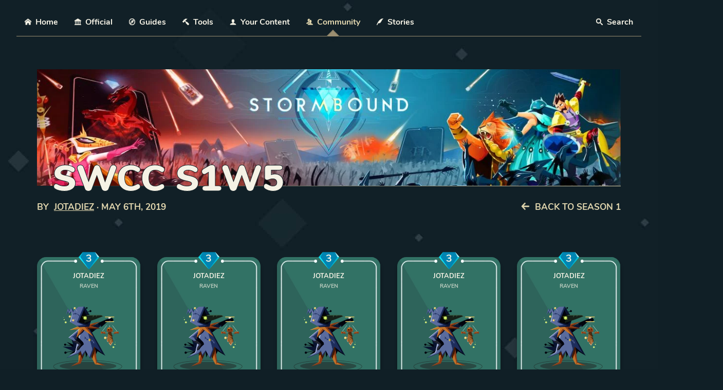

--- FILE ---
content_type: text/html; charset=utf-8
request_url: https://stormbound-kitty.com/swcc/season/1/week/5
body_size: 41615
content:
<!DOCTYPE html><html lang="en"><head><meta charSet="utf-8" data-next-head=""/><link rel="preconnect" href="https://cdn.sanity.io" data-next-head=""/><link rel="dns-prefetch" href="https://cdn.sanity.io" data-next-head=""/><link rel="shortcut icon" href="/favicon.png" data-next-head=""/><link rel="apple-touch-icon" href="/favicon.png" data-next-head=""/><meta name="viewport" content="width=device-width, initial-scale=1" data-next-head=""/><meta name="theme-color" content="#101F26" data-next-head=""/><link rel="manifest" href="/manifest.json" data-next-head=""/><meta property="og:type" content="website" data-next-head=""/><meta property="og:site_name" content="Stormbound-Kitty" data-next-head=""/><meta name="twitter:site" content="@stormboundccg" data-next-head=""/><meta name="twitter:card" content="summary_large_image" data-next-head=""/><title data-next-head="">SWCC S1W5 – Stormbound-Kitty</title><link rel="canonical" href="https://stormbound-kitty.com/swcc/season/1/week/5" data-next-head=""/><meta name="author" content="JotaDiez" data-next-head=""/><meta name="description" content="JotaDiez: Shadowfen Unit
Epic Raven
3 mana · 1/2/3/4/5 strength · 1 movement
Before attacking a unit with 1/2/3/4/5 or less strength, *convert* it to fight for you" data-next-head=""/><meta property="og:title" content="SWCC S1W5 – Stormbound-Kitty" data-next-head=""/><meta property="og:description" content="JotaDiez: Shadowfen Unit
Epic Raven
3 mana · 1/2/3/4/5 strength · 1 movement
Before attacking a unit with 1/2/3/4/5 or less strength, *convert* it to fight for you" data-next-head=""/><meta property="og:image" content="https://i.imgur.com/RM1u8RO.png" data-next-head=""/><meta property="og:url" content="https://stormbound-kitty.com/swcc/season/1/week/5" data-next-head=""/><meta property="twitter:title" content="SWCC S1W5 – Stormbound-Kitty" data-next-head=""/><meta property="twitter:description" content="JotaDiez: Shadowfen Unit
Epic Raven
3 mana · 1/2/3/4/5 strength · 1 movement
Before attacking a unit with 1/2/3/4/5 or less strength, *convert* it to fight for you" data-next-head=""/><meta property="twitter:image" content="https://i.imgur.com/RM1u8RO.png" data-next-head=""/><meta name="application-name" content="Stormbound-Kitty"/><meta name="apple-mobile-web-app-capable" content="yes"/><meta name="apple-mobile-web-app-status-bar-style" content="default"/><meta name="apple-mobile-web-app-title" content="Stormbound-Kitty"/><meta name="format-detection" content="telephone=no"/><meta name="mobile-web-app-capable" content="yes"/><meta name="msapplication-TileColor" content="#101F26"/><meta name="msapplication-tap-highlight" content="no"/><noscript data-n-css=""></noscript><script defer="" nomodule="" src="/_next/static/chunks/polyfills-42372ed130431b0a.js"></script><script src="/_next/static/chunks/webpack-a0df610cada6e1c7.js" defer=""></script><script src="/_next/static/chunks/framework-19baaf6675f9027b.js" defer=""></script><script src="/_next/static/chunks/main-8f786e92e8a55f6b.js" defer=""></script><script src="/_next/static/chunks/pages/_app-d25e4cc878649e3d.js" defer=""></script><script src="/_next/static/chunks/pages/swcc/season/%5Bseason%5D/week/%5Bweek%5D-fbad46702c869bcc.js" defer=""></script><script src="/_next/static/SUWuXUEp1l6_JPah8LSvq/_buildManifest.js" defer=""></script><script src="/_next/static/SUWuXUEp1l6_JPah8LSvq/_ssgManifest.js" defer=""></script><style data-fela-rehydration="354" data-fela-type="FONT">@font-face{font-display:swap;unicode-range:U+0000-00FF, U+0131, U+0152-0153, U+02BB-02BC, U+02C6, U+02DA, U+02DC, U+2000-206F, U+2074, U+20AC, U+2122, U+2191, U+2193, U+2212, U+2215, U+FEFF, U+FFFD;src:local('Nunito'),url('/assets/fonts/nunito-700.woff2') format('woff2');font-family:"Nunito"}@font-face{font-weight:bold;font-display:swap;unicode-range:U+0000-00FF, U+0131, U+0152-0153, U+02BB-02BC, U+02C6, U+02DA, U+02DC, U+2000-206F, U+2074, U+20AC, U+2122, U+2191, U+2193, U+2212, U+2215, U+FEFF, U+FFFD;src:local('Nunito'),local('Nunito Bold'),local('Nunito-Bold'),url('/assets/fonts/nunito-900.woff2') format('woff2');font-family:"Nunito"}</style><style data-fela-rehydration="354" data-fela-type="STATIC">*{box-sizing:border-box}body{margin:0;font-family:'Nunito', -apple-system, BlinkMacSystemFont, 'Segoe UI', 'Roboto', 'Oxygen', 'Ubuntu', 'Cantarell', 'Fira Sans', 'Droid Sans', 'Helvetica Neue', sans-serif;-webkit-font-smoothing:antialiased;-moz-osx-font-smoothing:grayscale;background-image:url('/assets/images/background.jpg');background-repeat:repeat;background-color:#101f26;color:var(--white)}:root{scroll-padding-top:2em;--beige:#e2d7af;--dark-beige:#9b8e70;--light-blue:#2e5662;--dark-blue:#20353f;--green:#36786d;--black:#101f26;--white:#f5f2e5;--yellow:#d0b84c;--neutral:#4e5659;--swarm:#604830;--ironclad:#824648;--shadowfen:#30655d;--winter:#405477;--light-swarm:#b89571;--light-ironclad:#b6787a;--light-shadowfen:#56afa1;--light-winter:#6680ad;--affordable:#6be79c;--upgradable:#e7d146;--player-red:#cb2b43;--player-blue:#195d9c;--poison:#700470;--freeze:#60adc7;--confused:#c59948;--vitalized:#24e071;--disabled:#a52086;--starter:currentcolor;--iron:#7f776a;--bronze:#a35335;--silver:#a5b0b5;--gold:#dda51e;--platinum:#22a272;--diamond:#65489c;--heroes:#76e9fb;--common:#f5f1e5;--common-bright:#97927b;--rare:#95d7f9;--rare-bright:#1faee0;--epic:#dba8f5;--epic-bright:#c45de6;--legendary:#f5c79f;--legendary-bright:#e88931;--s-smallest:0.25rem;--s-smaller:0.5rem;--s-small:0.75rem;--s-base:1rem;--s-large:2rem;--s-larger:3rem;--s-largest:4rem;--reach-tooltip:1}html{min-height:100%;overflow-x:hidden}button{font:inherit}html, body, #__next{display:flex;flex-direction:column;flex:1 1 auto}[hidden]{display:none !important}p{margin-top:0;margin-bottom:var(--s-base)}.js-focus-visible :focus:not(.focus-visible){outline:none}option{color:var(--black)}fieldset{padding:0;margin:0;border:0}.Highlight{color:var(--beige);font-weight:normal}code{color:var(--beige);font-size:110%}abbr[title]{border-bottom:1px dotted;text-decoration:none;cursor:help}summary{cursor:pointer;border-bottom:1px solid transparent;display:inline-block;transition:250ms}summary::-webkit-details-marker{display:none}summary:hover{color:var(--beige);border-bottom-color:currentcolor}.EditorialContent p:not([class]) strong, .EditorialContent li:not([class]) strong{color:var(--beige)}.EditorialContent h3:not([class]){color:var(--beige);margin-top:var(--s-large)}.EditorialContent ol ul:not([class]){margin-top:var(--s-smaller);margin-bottom:0}.EditorialContent ol:not([class]), .EditorialContent ul:not([class]){padding:0;list-style-position:inside}.EditorialContent ol li:not([class]){padding-left:1.1em;text-indent:-1.1em;margin-bottom:var(--s-smaller)}.EditorialContent ul li:not([class]){padding-left:1em;text-indent:-1em;margin-bottom:var(--s-smaller)}.EditorialContent li ul{margin-top:var(--s-smaller);margin-bottom:0}</style><style data-fela-rehydration="354" data-fela-type="KEYFRAME">@keyframes k1{to{transform:scale(2.5);opacity:0}}@keyframes k2{from{opacity:0}}</style><style data-fela-rehydration="354" data-fela-type="RULE">.a{flex:1 1 100%}.b{display:flex}.c{flex-direction:column}.d{padding:var(--s-large)}.e{font-size:90%}.f{width:1200px}.g{max-width:100%}.h{margin:0 auto}.k{z-index:10}.l{position:relative}.m{padding:0 var(--s-large)}.n{min-height:54px}.o.o{border-bottom:1px solid var(--dark-beige)}.p.p{padding-top:var(--s-base)}.af.af{list-style-type:none}.ag.ag{padding-left:0}.ah.ah{flex-wrap:wrap}.ai{margin:var(--s-base) 0}.al{text-align:center}.am{flex:0 1 50%}.aq.aq{margin-left:auto}.as.as{padding-top:var(--s-smaller)}.at.at{margin-left:calc(var(--s-base) * -1)}.au.au{margin-right:calc(var(--s-base) * -1)}.av::after{content:""}.aw::after{position:absolute}.ax::after{bottom:0}.ay::after{left:0}.az::after{right:0}.ba::after{height:1px}.bb.bb::after{background-image:linear-gradient(to right, transparent, var(--dark-beige), transparent)}.bd.bd{background-color:transparent}.be{border:0}.bf{padding:var(--s-base)}.bg{font:inherit}.bh{color:inherit}.bj{cursor:pointer}.bk:disabled{cursor:not-allowed}.bl.bl{margin-right:auto}.bm{display:inline-block}.bn{width:1em}.bo{height:1em}.bp{stroke:currentcolor}.bq{fill:currentcolor}.br.br.br{border-top-width:0}.bs.bs.bs{border-right-width:0}.bt.bt.bt{border-bottom-width:0}.bu.bu.bu{border-left-width:0}.bv{clip:rect(1px, 1px, 1px, 1px)}.bw{height:1px}.bx{overflow:hidden}.by.by{padding-top:0}.bz.bz{padding-right:0}.ca.ca{padding-bottom:0}.cb{position:absolute}.cc{white-space:nowrap}.cd{width:1px}.ce{color:currentcolor}.cf{text-decoration:none}.cg{text-decoration-skip:skip}.ch{text-decoration-skip-ink:auto}.ci{transition:250ms}.cl{padding:var(--s-smaller) var(--s-base)}.cm.cm{border-bottom:0}.cn{margin:0}.co::after{width:1em}.cp::after{height:1em}.cq::after{top:calc(100% + var(--s-smaller))}.cr::after{left:50%}.cs::after{border:1px solid var(--dark-beige)}.ct.ct::after{border-bottom:0}.cu.cu::after{border-right:0}.cv.cv::after{background-color:var(--black)}.cw::after{opacity:0}.cx::after{transition:250ms 150ms}.cy::after{transform:translate(-50%, -50%) rotate(45deg) translate(-7.0710678118654755px, -7.0710678118654755px)}.da{-webkit-clip-path:inset(50%)}.db{clip-path:inset(50%)}.dc{left:0}.do{font-size:80%}.dp.dp{margin-right:var(--s-smallest)}.dq{vertical-align:baseline}.dr{top:1px}.dt{top:100%}.du{min-width:calc(230px * var(--columns))}.dv.dv{background-color:var(--black)}.dw{z-index:19}.dx{border:1px solid var(--dark-beige)}.dy{text-align:left}.dz{padding:1.5rem 1.5rem 0em}.ea{visibility:visible}.eb{opacity:1}.ec{pointer-events:auto}.ed{transition:250ms 150ms}.ee{transform:translateY(0)}.ef{box-shadow:0 1.5em 1em -1em #0000004d}.eg::after{top:100%}.eh::after{left:var(--s-smaller)}.ei::after{right:var(--s-smaller)}.ej::after{height:var(--s-smaller)}.ek.ek::after{background-color:inherit}.el::after{border:inherit}.em.em::after{border-top:0}.er{padding:0}.es{margin:var(--s-smallest) 0}.et.et{margin-right:0}.eu.eu{margin-bottom:0}.ev.ev{margin-left:0}.ew.ew:empty{margin-bottom:0}.fc.fc{margin-bottom:1rem}.fh{text-transform:uppercase}.fi{color:var(--beige)}.fj.fj{margin-bottom:var(--s-smallest)}.fk.fk{margin-top:0}.fl{font-weight:normal}.fm.fm{padding-bottom:var(--s-smaller)}.fn> a{text-decoration:none}.fo{stroke:none}.fp.fp{margin-right:1ch}.fr.fr{border-bottom:1px solid transparent}.fs.fs{animation-name:k1}.ft.ft{animation-duration:0ms}.fu::before{top:0}.fv::before{left:calc(100% + 0.5ch)}.fw::before{content:""}.fx::before{position:absolute}.fy::before{width:0.5em}.fz::before{height:0.5em}.ga::before{border-radius:50%}.gb.gb::before{background-color:#cb2b43}.gc::after{top:0}.gd::after{left:calc(100% + 0.5ch)}.ge::after{width:0.5em}.gf::after{height:0.5em}.gg::after{border-radius:50%}.gh.gh::after{background-color:#cb2b43}.gi.gi::after{animation-name:inherit}.gj.gj::after{animation-duration:2s}.gk.gk::after{animation-iteration-count:infinite}.gl.gl::after{animation-timing-function:ease-out}.gm{text-decoration:underline}.gn::after{transform:translate(-50%, -50%) rotate(45deg)}.go.go::after{background-image:linear-gradient(135deg, var(--dark-beige) 50%, transparent 50%)}.gq{transform:translateY(10%)}.gr{opacity:0.5}.gs{font-weight:bold}.gt.gt{border-bottom:1px solid}.gu{transform:rotate(90deg)}.gv:disabled{opacity:0.7}.gw:disabled{filter:grayscale(1)}.gx:not(:disabled):hover{color:var(--beige)}.gy.gy{margin-bottom:var(--s-base)}.ha{hyphens:auto}.hb{font-size:125%}.hs{line-height:1}.ht{-webkit-text-stroke:1px var(--black)}.hu{letter-spacing:-1px}.hv{font-size:300%}.ih.ih{margin-bottom:var(--s-larger)}.ii{justify-content:center}.io{flex:1 0 100%}.ip.ip{margin-top:var(--s-smaller)}.iq:disabled{opacity:0.5}.ir:not(:disabled):hover{text-decoration:underline}.iv{top:0.1em}.iw.iw:last-child{margin-left:1ch}.ix.ix:last-child{margin-right:0}.iy.iy{margin-bottom:4rem}.iz.iz{margin-bottom:2rem}.ja{font-size:var(--font-size)}.jb{border-radius:2.25em}.jc{transition:box-shadow 250ms, transform 250ms}.jd{box-shadow:0 1em 0.75em #00000040, 0 0 0 0.5em var(--outline-color)}.je{hyphens:none}.jf::before{display:block}.jg.jg::before{padding-top:168.6%}.jh{top:0}.ji{right:0}.jj{bottom:0}.jk{justify-content:space-between}.jl{color:var(--white)}.jm{border-radius:inherit}.jn.jn{background-size:contain}.jo.jo{background-repeat:no-repeat}.jp.jp{animation-name:k2}.jq.jq{animation-duration:200ms}.jr.jr{animation-delay:100ms}.js.js{animation-fill-mode:both}.jt.jt{margin-top:3.5em}.ju{padding:0 2em}.jv{left:50%}.jw{transform:translate(-50%, -30%)}.jx{width:20%}.jy.jy{background-image:url('/assets/images/card/mana.png')}.jz.jz{background-size:cover}.ka{transition:filter 250ms}.kb{filter:drop-shadow(0 -0.15em var(--outline-color))}.kc{font-size:250%}.kd.kd::before{padding-top:80%}.ke{transform:translateY(-0.08em)}.kf{font-size:165%}.kg.kg{margin-bottom:0.25em}.kh{font-size:135%}.ki{opacity:0.7}.kj{min-height:1.25em}.kk{width:calc(100% - 2em * 2)}.kl{margin:auto}.km{height:42%}.kn{font-size:130%}.ko.ko{margin-bottom:0.5em}.kp{transform:translateY(25%)}.kq{width:22.5%}.kr.kr{background-position:center}.ks.ks{background-image:url('/assets/images/card/strength-unit.png')}.kt{left:5%}.ku.ku::before{padding-top:117%}.kv{top:50%}.kw{transform:translate(-50%, -50%)}.kx{font-size:270%}.ky{font-size:140%}.kz{color:var(--epic)}.la{display:block}.lb{min-height:1em}.lc.lc{margin-bottom:0.3em}.ld.ld{background-image:url('/assets/images/card/movement.png')}.le{right:5%}.lf.lf::before{padding-top:112%}.lg{height:auto}.lh{width:100%}.li{object-fit:contain}.lj{max-height:100%}.lk{margin:0 auto 0.25em}.ll{max-height:2em}.lm{transform:scale(0.71)}.ln{transform:scale(1.05)}.lo{transform:scale(0.85)}.lp{transform:scale(1.15)}.lq{max-width:65ch}.lr{padding:var(--s-base) 0}.ls.ls{background-image:linear-gradient(to top, transparent, #ded7a414)}.lt::before{left:0}.lu::before{right:0}.lv::before{height:1px}.lw.lw::before{background-image:linear-gradient(to right, transparent, var(--beige), transparent)}.lx{padding:var(--s-large) var(--s-large) var(--s-base)}.ly{max-width:40ch}.lz.lz{margin-bottom:var(--s-small)}.ma.ma{margin-top:var(--s-small)}.mb{transform:translateY(2px)}.mc{margin:0 var(--s-smallest)}.md{width:2em}.me{padding:0.6em}.mf{align-items:center}.mg{font-size:75%}.mh{font-family:sans-serif}.mi.mi{border-left:2px solid var(--black)}.mj{padding:0 1em}.mk{color:#fbfbfb}.ml{height:2em}.mm{display:inline-flex}.mn.mn{background-color:black}.mo{border-radius:0.35em}.mp.mp{margin-right:var(--s-smaller)}.mq.mq{margin-bottom:var(--s-smaller)}.ck:hover{color:var(--beige)}.fq.fq.fq:hover{border-bottom-color:currentcolor}.dd:focus{width:auto}.de:focus{clip:auto}.df:focus{-webkit-clip-path:none}.dg:focus{clip-path:none}.dh:focus{height:auto}.di:focus{overflow:visible}.dj:focus{position:static}.dk:focus{text-decoration:none}.dl.dl:focus{outline-style:auto}.cj:active{color:var(--beige)}</style><style media="(min-width: 700px)" data-fela-rehydration="354" data-fela-type="RULE">.i.i{padding-top:var(--s-largest)}.j.j{padding-bottom:var(--s-largest)}.aj{margin:0}.ak.ak{flex-wrap:nowrap}.ao{flex:0 1 auto}.ap{white-space:nowrap}.ar.ar{margin-left:auto}.bc{display:none}.cz::after{top:100%}.dm{z-index:20}.dn{padding:var(--s-base)}.ex.ex{margin-bottom:1rem}.ey{flex-direction:row}.ez.ez{margin-left:calc(var(--s-base) * -1)}.fa.fa{margin-right:calc(var(--s-base) * -1)}.fd.fd{margin-bottom:0}.fe.fe{padding-left:var(--s-base)}.ff.ff{padding-right:var(--s-base)}.fg{flex:1 0 calc(100% / var(--columns) * var(--spread, 1))}.gp::after{opacity:1}.gz.gz{margin-bottom:var(--s-largest)}.hc{position:relative}.hd.hd{background-repeat:no-repeat}.he.he{background-size:cover}.hf.hf{background-position:center}.hg.hg{background-image:var(--image)}.hh{text-align:left}.hi::before{content:""}.hj::before{display:block}.hk.hk::before{padding-top:var(--ratio, 20%)}.hl::after{content:""}.hm::after{position:absolute}.hn::after{right:0}.ho::after{height:1px}.hp.hp::after{background-image:linear-gradient(to left, var(--beige), transparent)}.hq::after{width:100%}.hr::after{z-index:-1}.hw{position:absolute}.hx{bottom:0}.hy{left:0}.hz{right:0}.ia{font-size:500%}.ib.ib{padding-left:30px}.ic{transform:translateY(30%)}.id{overflow:hidden}.ie{text-overflow:ellipsis}.if.if{margin-bottom:4rem}.ij{display:flex}.ik{font-size:120%}.il{justify-content:space-between}.im.im{margin-top:-2em}.in.in{margin-bottom:5em}.is{flex:0 0 auto}.it.it{margin-top:0}.iu{font-size:100%}</style><style media="(min-width: 700px) and (max-width: 1000px)" data-fela-rehydration="354" data-fela-type="RULE">.ds{display:none}</style><style media="(max-width: 699px)" data-fela-rehydration="354" data-fela-type="RULE">.q{position:absolute}.r{top:62px}.s{left:0}.t{right:0}.u.u{padding-top:0}.v{z-index:20}.w.w{background-color:var(--black)}.x{box-shadow:0 1.5em 1em -1em #0000004d}.y{visibility:hidden}.z{opacity:0}.ab{pointer-events:none}.ac{transform:translateY(-10px)}.ae{transition:250ms 150ms}.an:nth-of-type(even) > div{left:calc(-50vw + 1em)}.en{min-width:0}.eo{width:calc(100vw - var(--s-base) * 2)}.ep{top:calc(100% + var(--s-smaller))}.eq{left:var(--s-base)}</style></head><body><div id="__next"><svg xmlns="http://www.w3.org/2000/svg" aria-hidden="true" style="position:absolute;width:0;height:0;overflow:hidden"><defs><symbol id="sprite_svg__icon-home" viewBox="0 0 32 32"><path d="M32 18.451 16 6.031 0 18.451v-5.064L16 .967l16 12.42zM28 18v12h-8v-8h-8v8H4V18l12-9z"></path></symbol><symbol id="sprite_svg__icon-pencil" viewBox="0 0 32 32"><path d="M27 0a5 5 0 0 1 4 8l-2 2-7-7 2-2c.836-.628 1.874-1 3-1zM2 23l-2 9 9-2 18.5-18.5-7-7L2 23zm20.362-11.638-14 14-1.724-1.724 14-14 1.724 1.724z"></path></symbol><symbol id="sprite_svg__icon-quill" viewBox="0 0 32 32"><path d="M0 32C4 20 14.469 0 32 0c-8.219 6.594-12 22-18 22H8L2 32H0z"></path></symbol><symbol id="sprite_svg__icon-sword" viewBox="0 0 32 32"><path d="M30.828 1.172a4 4 0 0 0-5.657 0l-5.379 5.379-3.793-3.793-4.243 4.243 3.326 3.326L.328 25.081a1.123 1.123 0 0 0-.322.921h-.008v5a1 1 0 0 0 1 1h5.125c.288 0 .576-.11.795-.329l14.754-14.754 3.326 3.326 4.243-4.243-3.793-3.793 5.379-5.379a4 4 0 0 0 0-5.657zM5.409 30H2v-3.409l14.674-14.674 3.409 3.409L5.409 30z"></path></symbol><symbol id="sprite_svg__icon-image" viewBox="0 0 32 32"><path d="m29.996 4 .004.004v23.993l-.004.004H2.003l-.004-.004V4.004L2.003 4h27.993zM30 2H2C.9 2 0 2.9 0 4v24c0 1.1.9 2 2 2h28c1.1 0 2-.9 2-2V4c0-1.1-.9-2-2-2z"></path><path d="M26 9a3 3 0 1 1-6 0 3 3 0 0 1 6 0zM28 26H4v-4l7-12 8 10h2l7-6z"></path></symbol><symbol id="sprite_svg__icon-bullhorn" viewBox="0 0 32 32"><path d="M32 13.414c0-6.279-1.837-11.373-4.109-11.413L27.918 2h-2.592s-6.088 4.573-14.851 6.367c-.268 1.415-.438 3.102-.438 5.047s.171 3.631.438 5.047c8.763 1.794 14.851 6.367 14.851 6.367h2.592l-.027-.001C30.163 24.787 32 19.693 32 13.414zm-4.974 9.688c-.293 0-.61-.304-.773-.486-.395-.439-.775-1.124-1.1-1.979-.727-1.913-1.127-4.478-1.127-7.223s.4-5.309 1.127-7.223c.325-.855.705-1.54 1.1-1.979.163-.182.48-.486.773-.486s.61.304.773.486c.395.439.775 1.124 1.1 1.979.727 1.913 1.127 4.479 1.127 7.223s-.4 5.309-1.127 7.223c-.325.855-.705 1.54-1.1 1.979-.163.181-.48.486-.773.486zM7.869 13.414c0-1.623.119-3.201.345-4.659-1.48.205-2.779.323-4.386.323H1.732l-1.733 2.959v2.755l1.733 2.959h2.096c1.606 0 2.905.118 4.386.323a30.65 30.65 0 0 1-.345-4.659zm3.636 6.654-4-.766 2.558 10.048a.834.834 0 0 0 1.146.583l3.705-1.483a.853.853 0 0 0 .444-1.221l-3.853-7.161zm15.521-2.92c-.113 0-.235-.117-.298-.187-.152-.169-.299-.433-.424-.763-.28-.738-.434-1.726-.434-2.784s.154-2.046.434-2.784c.125-.33.272-.593.424-.763.063-.07.185-.187.298-.187s.235.117.298.187c.152.169.299.433.424.763.28.737.434 1.726.434 2.784s-.154 2.046-.434 2.784c-.125.33-.272.593-.424.763-.063.07-.185.187-.298.187z"></path></symbol><symbol id="sprite_svg__icon-books" viewBox="0 0 36 32"><path d="M7 4H1c-.55 0-1 .45-1 1v22c0 .55.45 1 1 1h6c.55 0 1-.45 1-1V5c0-.55-.45-1-1-1zm-1 6H2V8h4v2zM17 4h-6c-.55 0-1 .45-1 1v22c0 .55.45 1 1 1h6c.55 0 1-.45 1-1V5c0-.55-.45-1-1-1zm-1 6h-4V8h4v2z"></path><path d="m23.909 5.546-5.358 2.7a1.003 1.003 0 0 0-.443 1.343l8.999 17.861c.247.491.852.691 1.343.443l5.358-2.7c.491-.247.691-.852.443-1.343L25.252 5.989a1.003 1.003 0 0 0-1.343-.443z"></path></symbol><symbol id="sprite_svg__icon-library" viewBox="0 0 34 32"><path d="M32 30v-2h-2V16h2v-2h-6v2h2v12h-6V16h2v-2h-6v2h2v12h-6V16h2v-2h-6v2h2v12H6V16h2v-2H2v2h2v12H2v2H0v2h34v-2h-2zM16 0h2l16 10v2H0v-2L16 0z"></path></symbol><symbol id="sprite_svg__icon-copy" viewBox="0 0 32 32"><path d="M28.681 11.159c-.694-.947-1.662-2.053-2.724-3.116s-2.169-2.03-3.116-2.724C21.229 4.137 20.448 4 20 4H8.5A2.503 2.503 0 0 0 6 6.5v23C6 30.878 7.121 32 8.5 32h19c1.378 0 2.5-1.122 2.5-2.5V14c0-.448-.137-1.23-1.319-2.841zm-4.138-1.702A27.334 27.334 0 0 1 26.811 12H22V7.189a27.334 27.334 0 0 1 2.543 2.268zM28 29.5c0 .271-.229.5-.5.5h-19a.507.507 0 0 1-.5-.5v-23c0-.271.229-.5.5-.5H20v7a1 1 0 0 0 1 1h7v15.5z"></path><path d="M18.841 1.319C17.229.137 16.448 0 16 0H4.5A2.503 2.503 0 0 0 2 2.5v23c0 1.207.86 2.217 2 2.45V2.5c0-.271.229-.5.5-.5h15.215a19.873 19.873 0 0 0-.873-.681z"></path></symbol><symbol id="sprite_svg__icon-stack" viewBox="0 0 32 32"><path d="M32 10 16 2 0 10l16 8 16-8zM16 4.655 26.689 10 16 15.345 5.311 10 16 4.655zm12.795 9.743L32 16l-16 8-16-8 3.205-1.602L16 20.796zm0 6L32 22l-16 8-16-8 3.205-1.602L16 26.796z"></path></symbol><symbol id="sprite_svg__icon-folder-open" viewBox="0 0 32 32"><path d="m26 30 6-16H6L0 30zM4 12 0 30V4h9l4 4h13v4z"></path></symbol><symbol id="sprite_svg__icon-compass" viewBox="0 0 32 32"><path d="M16 0C7.163 0 0 7.163 0 16s7.163 16 16 16 16-7.163 16-16S24.837 0 16 0zM3 16C3 8.82 8.82 3 16 3c3.424 0 6.538 1.325 8.86 3.488L12 12 6.488 24.86A12.952 12.952 0 0 1 3 16zm15.286 2.286-8.003 3.43 3.43-8.003 4.573 4.573zM16 29a12.955 12.955 0 0 1-8.86-3.488L20 20l5.512-12.86A12.952 12.952 0 0 1 29 16c0 7.18-5.82 13-13 13z"></path></symbol><symbol id="sprite_svg__icon-bubbles" viewBox="0 0 36 32"><path d="M15 4c-1.583 0-3.112.248-4.543.738-1.341.459-2.535 1.107-3.547 1.926C5.034 8.182 4 10.127 4 12.138c0 1.125.315 2.217.935 3.247.646 1.073 1.622 2.056 2.821 2.842a3.998 3.998 0 0 1 1.761 2.748c.028.187.051.375.068.564.085-.079.169-.16.254-.244a4 4 0 0 1 3.326-1.134c.605.077 1.223.116 1.836.116 1.583 0 3.112-.248 4.543-.738 1.341-.459 2.535-1.107 3.547-1.926 1.876-1.518 2.91-3.463 2.91-5.474s-1.033-3.956-2.91-5.474c-1.012-.819-2.206-1.467-3.547-1.926a13.992 13.992 0 0 0-4.543-.738zm0-4c8.284 0 15 5.435 15 12.139s-6.716 12.139-15 12.139c-.796 0-1.576-.051-2.339-.147C9.439 27.34 5.718 27.916 2 28v-.785c2.008-.98 3.625-2.765 3.625-4.804 0-.285-.022-.564-.063-.837C2.17 19.349 0 15.949 0 12.14 0 5.436 6.716.001 15 .001zm16.125 27.209c0 1.748 1.135 3.278 2.875 4.118V32c-3.223-.072-6.181-.566-8.973-3.316-.661.083-1.337.126-2.027.126-2.983 0-5.732-.805-7.925-2.157 4.521-.016 8.789-1.464 12.026-4.084 1.631-1.32 2.919-2.87 3.825-4.605.961-1.84 1.449-3.799 1.449-5.825 0-.326-.014-.651-.039-.974C34.604 13.038 36 15.591 36 18.405c0 3.265-1.88 6.179-4.82 8.086a4.722 4.722 0 0 0-.055.718z"></path></symbol><symbol id="sprite_svg__icon-user" viewBox="0 0 32 32"><path d="M18 22.082v-1.649c2.203-1.241 4-4.337 4-7.432 0-4.971 0-9-6-9s-6 4.029-6 9c0 3.096 1.797 6.191 4 7.432v1.649C7.216 22.637 2 25.97 2 30h28c0-4.03-5.216-7.364-12-7.918z"></path></symbol><symbol id="sprite_svg__icon-users" viewBox="0 0 36 32"><path d="M24 24.082v-1.649c2.203-1.241 4-4.337 4-7.432 0-4.971 0-9-6-9s-6 4.029-6 9c0 3.096 1.797 6.191 4 7.432v1.649C13.216 24.637 8 27.97 8 32h28c0-4.03-5.216-7.364-12-7.918z"></path><path d="M10.225 24.854c1.728-1.13 3.877-1.989 6.243-2.513a11.33 11.33 0 0 1-1.265-1.844c-.95-1.726-1.453-3.627-1.453-5.497 0-2.689 0-5.228.956-7.305.928-2.016 2.598-3.265 4.976-3.734C19.153 1.571 17.746 0 14 0 8 0 8 4.029 8 9c0 3.096 1.797 6.191 4 7.432v1.649c-6.784.555-12 3.888-12 7.918h8.719c.454-.403.956-.787 1.506-1.146z"></path></symbol><symbol id="sprite_svg__icon-search" viewBox="0 0 32 32"><path d="m31.008 27.231-7.58-6.447c-.784-.705-1.622-1.029-2.299-.998a11.954 11.954 0 0 0 2.87-7.787c0-6.627-5.373-12-12-12s-12 5.373-12 12 5.373 12 12 12c2.972 0 5.691-1.081 7.787-2.87-.031.677.293 1.515.998 2.299l6.447 7.58c1.104 1.226 2.907 1.33 4.007.23s.997-2.903-.23-4.007zM12 20a8 8 0 1 1 0-16 8 8 0 0 1 0 16z"></path></symbol><symbol id="sprite_svg__icon-equalizer" viewBox="0 0 32 32"><path d="M14 4v-.5c0-.825-.675-1.5-1.5-1.5h-5C6.675 2 6 2.675 6 3.5V4H0v4h6v.5c0 .825.675 1.5 1.5 1.5h5c.825 0 1.5-.675 1.5-1.5V8h18V4H14zM8 8V4h4v4H8zm18 5.5c0-.825-.675-1.5-1.5-1.5h-5c-.825 0-1.5.675-1.5 1.5v.5H0v4h18v.5c0 .825.675 1.5 1.5 1.5h5c.825 0 1.5-.675 1.5-1.5V18h6v-4h-6v-.5zM20 18v-4h4v4h-4zm-6 5.5c0-.825-.675-1.5-1.5-1.5h-5c-.825 0-1.5.675-1.5 1.5v.5H0v4h6v.5c0 .825.675 1.5 1.5 1.5h5c.825 0 1.5-.675 1.5-1.5V28h18v-4H14v-.5zM8 28v-4h4v4H8z"></path></symbol><symbol id="sprite_svg__icon-hammer" viewBox="0 0 32 32"><path d="m31.562 25.905-9.423-9.423a1.505 1.505 0 0 0-2.121 0l-.707.707-5.75-5.75L23 2H13L8.561 6.439 8.122 6H6.001v2.121l.439.439-6.439 6.439 5 5 6.439-6.439 5.75 5.75-.707.707a1.505 1.505 0 0 0 0 2.121l9.423 9.423a1.505 1.505 0 0 0 2.121 0l3.535-3.535a1.505 1.505 0 0 0 0-2.121z"></path></symbol><symbol id="sprite_svg__icon-wand" viewBox="0 0 32 32"><path d="M8 6 4 2H2v2l4 4zm2-6h2v4h-2zm8 10h4v2h-4zm2-6V2h-2l-4 4 2 2zM0 10h4v2H0zm10 8h2v4h-2zm-8 0v2h2l4-4-2-2zm29.563 9.563L11.684 7.684a1.505 1.505 0 0 0-2.121 0L7.684 9.563a1.505 1.505 0 0 0 0 2.121l19.879 19.879a1.505 1.505 0 0 0 2.121 0l1.879-1.879a1.505 1.505 0 0 0 0-2.121zM15 17l-6-6 2-2 6 6-2 2z"></path></symbol><symbol id="sprite_svg__icon-trophy" viewBox="0 0 32 32"><path d="M26 6V2H6v4H0v4a6 6 0 0 0 7.801 5.725A10.006 10.006 0 0 0 14 19.8V26h-2a4 4 0 0 0-4 4h16a4 4 0 0 0-4-4h-2v-6.2a10.006 10.006 0 0 0 6.199-4.075A6 6 0 0 0 32 10V6h-6zM6 13.625A3.629 3.629 0 0 1 2.375 10V8H6v2c0 1.256.232 2.457.655 3.565-.213.039-.431.06-.655.06zM29.625 10a3.629 3.629 0 0 1-4.28 3.565A9.968 9.968 0 0 0 26 10V8h3.625v2z"></path></symbol><symbol id="sprite_svg__icon-gift" viewBox="0 0 32 32"><path d="M24.11 10a12.62 12.62 0 0 0 1.608-1.348c1.044-1.044 1.742-2.328 1.966-3.616.246-1.412-.115-2.723-.988-3.597-.697-.697-1.641-1.065-2.73-1.065-1.551 0-3.185.744-4.483 2.043-2.077 2.077-3.288 4.945-3.94 6.991-.482-2.056-1.444-4.833-3.313-6.702-1.003-1.003-2.285-1.518-3.495-1.518-.989 0-1.931.344-2.633 1.046-1.562 1.562-1.351 4.306.471 6.128.65.65 1.409 1.189 2.21 1.638H2.001v8h2v14h24V18h2v-8h-5.89zm-3.037-5.993c.866-.866 1.948-1.384 2.892-1.384.334 0 .803.07 1.139.406.813.813.357 2.697-.977 4.031-1.373 1.373-3.221 2.318-4.826 2.939h-1.584c.58-1.798 1.627-4.264 3.356-5.993zM7.31 5.028c-.022-.285-.002-.82.381-1.203.32-.32.743-.387 1.042-.387.664 0 1.358.313 1.904.859 1.059 1.058 1.93 2.743 2.521 4.871l.047.171-.171-.047c-2.128-.591-3.813-1.462-4.871-2.521-.495-.495-.805-1.13-.853-1.743zM14 30H6V17h8v13zm0-14H4v-4h10v4zm12 14h-8V17h8v13zm2-14H18v-4h10v4z"></path></symbol><symbol id="sprite_svg__icon-fire" viewBox="0 0 32 32"><path d="M10.031 32c-2.133-4.438-.997-6.981.642-9.376 1.795-2.624 2.258-5.221 2.258-5.221s1.411 1.834.847 4.703c2.493-2.775 2.963-7.196 2.587-8.889C22 17.155 24.408 25.681 21.163 32c17.262-9.767 4.294-24.38 2.036-26.027.753 1.646.895 4.433-.625 5.785C20.001 1.999 13.637-.001 13.637-.001c.753 5.033-2.728 10.536-6.084 14.648-.118-2.007-.243-3.392-1.298-5.312-.237 3.646-3.023 6.617-3.777 10.27-1.022 4.946.765 8.568 7.555 12.394z"></path></symbol><symbol id="sprite_svg__icon-bin" viewBox="0 0 32 32"><path d="M4 10v20c0 1.1.9 2 2 2h18c1.1 0 2-.9 2-2V10H4zm6 18H8V14h2v14zm4 0h-2V14h2v14zm4 0h-2V14h2v14zm4 0h-2V14h2v14zM26.5 4H20V1.5c0-.825-.675-1.5-1.5-1.5h-7c-.825 0-1.5.675-1.5 1.5V4H3.5C2.675 4 2 4.675 2 5.5V8h26V5.5c0-.825-.675-1.5-1.5-1.5zM18 4h-6V2.025h6V4z"></path></symbol><symbol id="sprite_svg__icon-target" viewBox="0 0 32 32"><path d="M32 14h-3.154C27.982 8.43 23.57 4.018 18 3.154V0h-4v3.154C8.43 4.018 4.018 8.43 3.154 14H0v4h3.154C4.018 23.57 8.43 27.982 14 28.846V32h4v-3.154c5.57-.864 9.982-5.276 10.846-10.846H32v-4zm-7.224 0h-3.118A6.014 6.014 0 0 0 18 10.342V7.224A9.03 9.03 0 0 1 24.776 14zM16 18a2 2 0 1 1-.001-3.999A2 2 0 0 1 16 18zM14 7.224v3.118A6.014 6.014 0 0 0 10.342 14H7.224A9.03 9.03 0 0 1 14 7.224zM7.224 18h3.118A6.014 6.014 0 0 0 14 21.658v3.118A9.03 9.03 0 0 1 7.224 18zM18 24.776v-3.118A6.014 6.014 0 0 0 21.658 18h3.118A9.03 9.03 0 0 1 18 24.776z"></path></symbol><symbol id="sprite_svg__icon-shield" viewBox="0 0 32 32"><path d="M30 0 16 4 2 0s-.141 1.616 0 4l14 4.378L30 4c.141-2.384 0-4 0-4zM2.256 6.097C3.006 13.931 5.803 27.104 16 32c10.197-4.896 12.995-18.069 13.744-25.903L16 11.264 2.256 6.097z"></path></symbol><symbol id="sprite_svg__icon-power" viewBox="0 0 32 32"><path d="M12 0 0 16h12L4 32l28-20H16L28 0z"></path></symbol><symbol id="sprite_svg__icon-list" viewBox="0 0 32 32"><path d="M0 0h8v8H0zm12 2h20v4H12zM0 12h8v8H0zm12 2h20v4H12zM0 24h8v8H0zm12 2h20v4H12z"></path></symbol><symbol id="sprite_svg__icon-hamburger" viewBox="0 0 32 32"><path d="M2 6h28v6H2zm0 8h28v6H2zm0 8h28v6H2z"></path></symbol><symbol id="sprite_svg__icon-download" viewBox="0 0 32 32"><path d="M27.844 11.252A7.438 7.438 0 0 0 20.411 4a7.42 7.42 0 0 0-5.839 2.835 4.168 4.168 0 0 0-3.303-1.624 4.177 4.177 0 0 0-4.133 4.771 6.056 6.056 0 0 0-7.134 5.96A6.056 6.056 0 0 0 6.056 22h2.868l7.078 7.328L23.08 22h3.484a5.45 5.45 0 0 0 1.282-10.747zM16 26l-6-6h4v-6h4v6h4l-6 6z"></path></symbol><symbol id="sprite_svg__icon-eye" viewBox="0 0 32 32"><path d="M16 6C9.021 6 2.972 10.064 0 16c2.972 5.936 9.021 10 16 10s13.027-4.064 16-10c-2.972-5.936-9.021-10-16-10zm7.889 5.303A15.212 15.212 0 0 1 28.559 16a15.223 15.223 0 0 1-4.67 4.697C21.527 22.204 18.799 23 16 23s-5.527-.796-7.889-2.303A15.212 15.212 0 0 1 3.441 16a15.223 15.223 0 0 1 5.041-4.925 8 8 0 1 0 15.036 0c.124.074.248.15.371.228zM16 13a3 3 0 1 1-6 0 3 3 0 0 1 6 0z"></path></symbol><symbol id="sprite_svg__icon-star" viewBox="0 0 32 32"><path d="m32 12.408-11.056-1.607L16 .783l-4.944 10.018L0 12.408l8 7.798-1.889 11.011L16 26.018l9.889 5.199L24 20.206l8-7.798z"></path></symbol><symbol id="sprite_svg__icon-heart" viewBox="0 0 32 32"><path d="M23.6 2c-3.363 0-6.258 2.736-7.599 5.594C14.659 4.736 11.764 2 8.4 2 3.763 2 0 5.764 0 10.401c0 9.433 9.516 11.906 16.001 21.232C22.131 22.365 32 19.533 32 10.401 32 5.764 28.237 2 23.6 2z"></path></symbol><symbol id="sprite_svg__icon-warning" viewBox="0 0 32 32"><path d="m16 2.899 13.409 26.726H2.59L15.999 2.899zM16 0c-.69 0-1.379.465-1.903 1.395L.438 28.617C-.608 30.477.282 32 2.416 32h27.166c2.134 0 3.025-1.522 1.978-3.383L17.901 1.395C17.378.465 16.688 0 15.998 0z"></path><path d="M18 26a2 2 0 1 1-3.999.001A2 2 0 0 1 18 26zM16 22a2 2 0 0 1-2-2v-6a2 2 0 1 1 4 0v6a2 2 0 0 1-2 2z"></path></symbol><symbol id="sprite_svg__icon-info" viewBox="0 0 32 32"><path d="M14 22h4v4h-4zm8-14a2 2 0 0 1 2 2v6l-6 4h-4v-2l6-4v-2H10V8h12zm-6-5c-3.472 0-6.737 1.352-9.192 3.808S3 12.528 3 16c0 3.472 1.352 6.737 3.808 9.192S12.528 29 16 29c3.472 0 6.737-1.352 9.192-3.808S29 19.472 29 16c0-3.472-1.352-6.737-3.808-9.192S19.472 3 16 3zm0-3c8.837 0 16 7.163 16 16s-7.163 16-16 16S0 24.837 0 16 7.163 0 16 0z"></path></symbol><symbol id="sprite_svg__icon-cross" viewBox="0 0 32 32"><path d="M31.708 25.708 22 16l9.708-9.708a1 1 0 0 0 0-1.414L27.122.292a1 1 0 0 0-1.414-.001L16 9.999 6.292.291a.998.998 0 0 0-1.414.001L.292 4.878a1 1 0 0 0 0 1.414L10 16 .292 25.708a.999.999 0 0 0 0 1.414l4.586 4.586a1 1 0 0 0 1.414 0L16 22l9.708 9.708a1 1 0 0 0 1.414 0l4.586-4.586a.999.999 0 0 0 0-1.414z"></path></symbol><symbol id="sprite_svg__icon-checkmark" viewBox="0 0 32 32"><path d="M27 4 12 19l-7-7-5 5 12 12L32 9z"></path></symbol><symbol id="sprite_svg__icon-shuffle" viewBox="0 0 32 32"><path d="M24 22h-3.172l-5-5 5-5H24v5l7-7-7-7v5h-4a2 2 0 0 0-1.414.586L13 14.172 7.414 8.586A2 2 0 0 0 6 8H0v4h5.172l5 5-5 5H0v4h6a2 2 0 0 0 1.414-.586L13 19.828l5.586 5.586A2 2 0 0 0 20 26h4v5l7-7-7-7v5z"></path></symbol><symbol id="sprite_svg__icon-arrow-up" viewBox="0 0 32 32"><path d="m27.414 12.586-10-10a2 2 0 0 0-2.828 0l-10 10a2 2 0 1 0 2.828 2.828L14 8.828V28a2 2 0 1 0 4 0V8.828l6.586 6.586c.39.39.902.586 1.414.586s1.024-.195 1.414-.586a2 2 0 0 0 0-2.828z"></path></symbol><symbol id="sprite_svg__icon-arrow-top-right" viewBox="0 0 32 32"><path d="M7.414 27.414 24 10.828V18a2 2 0 1 0 4 0V6a2 2 0 0 0-2-1.999V4H14a2 2 0 1 0 0 4h7.172L4.586 24.586C4.195 24.976 4 25.488 4 26s.195 1.024.586 1.414a2 2 0 0 0 2.828 0z"></path></symbol><symbol id="sprite_svg__icon-arrow-right" viewBox="0 0 32 32"><path d="m19.414 27.414 10-10a2 2 0 0 0 0-2.828l-10-10a2 2 0 1 0-2.828 2.828L23.172 14H4a2 2 0 1 0 0 4h19.172l-6.586 6.586c-.39.39-.586.902-.586 1.414s.195 1.024.586 1.414a2 2 0 0 0 2.828 0z"></path></symbol><symbol id="sprite_svg__icon-arrow-down" viewBox="0 0 32 32"><path d="m27.414 19.414-10 10a2 2 0 0 1-2.828 0l-10-10a2 2 0 1 1 2.828-2.828L14 23.172V4a2 2 0 1 1 4 0v19.172l6.586-6.586c.39-.39.902-.586 1.414-.586s1.024.195 1.414.586a2 2 0 0 1 0 2.828z"></path></symbol><symbol id="sprite_svg__icon-arrow-left" viewBox="0 0 32 32"><path d="m12.586 27.414-10-10a2 2 0 0 1 0-2.828l10-10a2 2 0 1 1 2.828 2.828L8.828 14H28a2 2 0 1 1 0 4H8.828l6.586 6.586c.39.39.586.902.586 1.414s-.195 1.024-.586 1.414a2 2 0 0 1-2.828 0z"></path></symbol><symbol id="sprite_svg__icon-table" viewBox="0 0 32 32"><path d="M0 2v28h32V2H0zm12 18v-6h8v6h-8zm8 2v6h-8v-6h8zm0-16v6h-8V6h8zM10 6v6H2V6h8zm-8 8h8v6H2v-6zm20 0h8v6h-8v-6zm0-2V6h8v6h-8zM2 22h8v6H2v-6zm20 6v-6h8v6h-8z"></path></symbol><symbol id="sprite_svg__icon-youtube" viewBox="0 0 32 32"><path d="M31.681 9.6s-.313-2.206-1.275-3.175C29.187 5.15 27.825 5.144 27.2 5.069c-4.475-.325-11.194-.325-11.194-.325h-.012s-6.719 0-11.194.325c-.625.075-1.987.081-3.206 1.356C.631 7.394.325 9.6.325 9.6s-.319 2.588-.319 5.181v2.425c0 2.587.319 5.181.319 5.181s.313 2.206 1.269 3.175c1.219 1.275 2.819 1.231 3.531 1.369 2.563.244 10.881.319 10.881.319s6.725-.012 11.2-.331c.625-.075 1.988-.081 3.206-1.356.962-.969 1.275-3.175 1.275-3.175s.319-2.587.319-5.181v-2.425c-.006-2.588-.325-5.181-.325-5.181zM12.694 20.15v-8.994l8.644 4.513-8.644 4.481z"></path></symbol><symbol id="sprite_svg__icon-cat" viewBox="0 0 124.805 124.805"><path d="M111.1 5.103c-1.8 0-3.5.3-5.199 1l-19.601 7.9c-7.5-2.7-15.5-4.1-23.8-4.1-8.2 0-16.2 1.4-23.8 4.1l-19.6-7.9c-1.7-.7-3.4-1-5.2-1-7.7 0-13.9 6.2-13.9 13.9l.1 48.4v1.101c2.2 28.699 29.6 51.199 62.3 51.199 32.8 0 60.2-22.5 62.3-51.199v-1.101l.1-48.5c.2-7.601-6-13.8-13.7-13.8zm-2.2 62.199c-1.5 20.4-21.9 36.4-46.4 36.4-24.4 0-44.8-16-46.4-36.4l-.1-45.3 17.4 7.1c3.2 1.3 6.9 1.4 10.1.2 6-2.2 12.3-3.4 18.9-3.4s13 1.1 19 3.4c3.199 1.2 6.899 1.2 10.1-.2l17.4-7.1v45.3z"></path><circle cx="42.3" cy="68.503" r="8"></circle><circle cx="82.7" cy="68.503" r="8"></circle></symbol><symbol id="sprite_svg__icon-crown" viewBox="0 0 512 512"><path d="M504.981 150.787a19.997 19.997 0 0 0-21.736-2.769l-109.444 53.28L271.109 82.896a19.998 19.998 0 0 0-30.218 0L138.199 201.297l-109.444-53.28a20.001 20.001 0 0 0-27.89 23.8l76 250A19.999 19.999 0 0 0 96 436h320a19.998 19.998 0 0 0 19.134-14.182l76-250a19.998 19.998 0 0 0-6.153-21.031zM401.175 396H110.823L52.472 204.052l82.022 39.931a20 20 0 0 0 23.863-4.878L256 126.525l97.644 112.58a19.998 19.998 0 0 0 23.862 4.878l82.022-39.931L401.175 396z"></path></symbol><symbol id="sprite_svg__icon-super-star" viewBox="0 0 72 72"><path d="M35.925 6.037 27.723 22.67 9.371 25.344l13.285 12.94-3.128 18.28 16.412-8.636 16.419 8.624-3.142-18.278 13.276-12.95-18.354-2.66zM35.932 56.978l-2.484 8.985h4.968zM57.816 41.078l7.778 5.14 1.535-4.725zM14.176 41.46l-9.305.576 1.617 4.697zM50.413 16.086l7.584-5.42-3.86-3.126zM22.084 15.592l-3.424-8.67-3.967 2.988z"></path></symbol><symbol id="sprite_svg__icon-share" viewBox="0 0 32 32"><path d="M8 20s1.838-6 12-6v6l12-8-12-8v6c-8 0-12 4.99-12 10zm14 4H4V12h3.934c.315-.372.654-.729 1.015-1.068 1.374-1.287 3.018-2.27 4.879-2.932H.001v20h26v-8.395l-4 2.667V24z"></path></symbol></defs></svg><div class="a b c"><header role="banner" class="k l m"><div class="as at au av aw ax ay az b ba bb bc k l"><button type="button" class="bd be bf bg bh bj bk bl"><svg class="bm bn bo bp bq" aria-hidden="true" focusable="false"><use xlink:href="#sprite_svg__icon-hamburger"></use></svg><span class="ag br bs bt bu bv bw bx by bz ca cb cc cd">Open nav</span></button><a class="bf ce cf cg ch ci cj ck" href="/">Stormbound-Kitty</a><button disabled="" type="button" class="aq bd be bf bg bh bj bk"><svg class="bm bn bo bp bq" aria-hidden="true" focusable="false"><use xlink:href="#sprite_svg__icon-search"></use></svg><span class="ag br bs bt bu bv bw bx by bz ca cb cc cd">Search</span></button></div><nav class="ab ac ae n o p q r s t u v w x y z"><ul class="af ag ah ai aj ak b"><li class="al am an ao ap l"><a href="#main" class="av aw be bh bm bv bw bx cb cc cd cf cg ch ci cj ck cl cm cn co cp cq cr cs ct cu cv cw cx cy cz da db dc dd de df dg dh di dj dk dl dm dn"><svg class="bm bn bo bp bq do dp dq dr ds l" aria-hidden="true" focusable="false"><use xlink:href="#sprite_svg__icon-arrow-down"></use></svg> Skip</a></li><li class="al am an ao ap l"><details><summary class="av aw bh bm cf cl cm cn co cp cq cr cs ct cu cv cw cx cy cz dm dn l"><svg class="bm bn bo bp bq do dp dq dr ds l" aria-hidden="true" focusable="false"><use xlink:href="#sprite_svg__icon-home"></use></svg> <!-- -->Home</summary><div class="av aw cb dc dt du dv dw dx dy dz ea eb ec ed ee ef eg eh ei ej ek el em en eo ep eq" style="--columns:1"><div class="b c et eu ev ew ex ey ez fa"><div class="a ag b bz c ci fc fd fe ff fg" style="--columns:1;--spread:1"><h2 class="bm e eb fh fi fj fk fl fm fn o"><svg class="bm bn bo bq dr e fo fp l" aria-hidden="true" focusable="false"><use xlink:href="#sprite_svg__icon-cat"></use></svg>About the site</h2><ul class="af cn er"><li class="es"><a class="bh bm cf cg ch ci cj ck fq fr l" href="/">Kitty News</a></li><li class="es"><a class="bh bm cf cg ch ci cj ck fq fr l" href="/faq">Frequently Asked Questions</a></li><li class="es"><a class="bh bm cf cg ch ci cj ck fq fr l" href="/about">About Kitty</a></li><li class="es"><a class="bh bm cf cg ch ci cj ck fq fr l" href="/contribute">Contribute</a></li></ul></div></div></div></details></li><li class="al am an ao ap l"><details><summary class="av aw bh bm cf cl cm cn co cp cq cr cs ct cu cv cw cx cy cz dm dn l"><svg class="bm bn bo bp bq do dp dq dr ds l" aria-hidden="true" focusable="false"><use xlink:href="#sprite_svg__icon-library"></use></svg> <!-- -->Official</summary><div class="av aw cb dc dt du dv dw dx dy dz ea eb ec ed ee ef eg eh ei ej ek el em en eo ep eq" style="--columns:3"><div class="b c et eu ev ew ex ey ez fa"><div class="a ag b bz c ci fc fd fe ff fg" style="--columns:3;--spread:1"><h2 class="bm e eb fh fi fj fk fl fm fn o"><svg class="bm bn bo bq dr e fo fp l" aria-hidden="true" focusable="false"><use xlink:href="#sprite_svg__icon-bullhorn"></use></svg>Release Notes</h2><ul class="af cn er"><li class="es"><a class="bh bm cf cg ch ci cj ck fq fr l" href="/releases/12-2025">Update 12-2025</a><span class="av aw fs ft fu fv fw fx fy fz ga gb gc gd ge gf gg gh gi gj gk gl l"><span class="ag br bs bt bu bv bw bx by bz ca cb cc cd">New</span></span></li><li class="es"><a class="bh bm cf cg ch ci cj ck fq fr l" href="/releases/11-2025">Update 11-2025</a></li><li class="es"><a class="bh bm cf cg ch ci cj ck fq fr l" href="/releases/10-2025">Update 10-2025</a></li><li class="es"><a class="bh bm cf cg ch ci cj ck fq fr l" href="/releases">All Releases</a></li><li class="es"><a class="bh bm cf cg ch ci cj ck fq fr l" href="/changelog">Card Changelog</a></li></ul></div><div class="a ag b bz c ci fc fd fe ff fg" style="--columns:3;--spread:1"><h2 class="bm e eb fh fi fj fk fl fm fn o"><svg class="bm bn bo bq dr e fo fp l" aria-hidden="true" focusable="false"><use xlink:href="#sprite_svg__icon-library"></use></svg>Rules</h2><ul class="af cn er"><li class="es"><a class="bh bm cf cg ch ci cj ck fq fr l" href="/rulebook">Rulebook</a></li><li class="es"><a class="bh bm cf cg ch ci cj ck fq fr l" href="/draft-mode">Draft Mode</a></li><li class="es"><a class="bh bm cf cg ch ci cj ck fq fr l" href="/brawl-mode">Brawl Mode</a></li><li class="es"><a class="bh bm cf cg ch ci cj ck fq fr l" href="/drawing-mechanics">Drawing Mechanics</a></li><li class="es"><a class="bh bm cf cg ch ci cj ck fq fr l" href="/lexicon">Lexicon</a></li></ul></div><div class="a ag b bz c ci fc fd fe ff fg" style="--columns:3;--spread:1"><h2 class="bm e eb fh fi fj fk fl fm fn o"><svg class="bm bn bo bq dr e fo fp l" aria-hidden="true" focusable="false"><use xlink:href="#sprite_svg__icon-star"></use></svg>Information</h2><ul class="af cn er"><li class="es"><a class="bh bm cf cg ch ci cj ck fq fr l" href="/community-programs">Community Programs</a></li><li class="es"><a class="bh bm cf cg ch ci cj ck fq fr l" href="/fan-kit">Fan-Kit</a></li><li class="es"><a class="bh bm cf cg ch ci cj ck fq fr l" href="/cards/N89">Cards Index</a></li><li class="es"><a class="bh bm cf cg ch ci cj ck fq fr l" href="/card-usage">Card usage data</a></li><li class="es"><a class="bh bm cf cg ch ci cj ck fq fr l" href="/stats">Statistics</a></li></ul></div></div></div></details></li><li class="al am an ao ap l"><details><summary class="av aw bh bm cf cl cm cn co cp cq cr cs ct cu cv cw cx cy cz dm dn l"><svg class="bm bn bo bp bq do dp dq dr ds l" aria-hidden="true" focusable="false"><use xlink:href="#sprite_svg__icon-compass"></use></svg> <!-- -->Guides</summary><div class="av aw cb dc dt du dv dw dx dy dz ea eb ec ed ee ef eg eh ei ej ek el em en eo ep eq" style="--columns:3"><div class="b c et eu ev ew ex ey ez fa"><div class="a ag b bz c ci fc fd fe ff fg" style="--columns:3;--spread:1"><h2 class="bm e eb fh fi fj fk fl fm fn o"><svg class="bm bn bo bq dr e fo fp l" aria-hidden="true" focusable="false"><use xlink:href="#sprite_svg__icon-shield"></use></svg><a class="ce cg ch ci cj ck gm" href="/guides/essentials">Essential Guides</a></h2><ul class="af cn er"><li class="es"><a class="bh bm cf cg ch ci cj ck fq fr l" href="/guides/battle">Battle Guide</a></li><li class="es"><a class="bh bm cf cg ch ci cj ck fq fr l" href="/guides/equals">Intro to Equals</a></li><li class="es"><a class="bh bm cf cg ch ci cj ck fq fr l" href="/guides/deck">Deck Building</a></li><li class="es"><a class="bh bm cf cg ch ci cj ck fq fr l" href="/guides/structures">About Structures</a></li></ul></div><div class="a ag b bz c ci fc fd fe ff fg" style="--columns:3;--spread:1"><h2 class="bm e eb fh fi fj fk fl fm fn o"><svg class="bm bn bo bq dr e fo fp l" aria-hidden="true" focusable="false"><use xlink:href="#sprite_svg__icon-power"></use></svg><a class="ce cg ch ci cj ck gm" href="/guides/playstyle">Playstyle Guides</a></h2><ul class="af cn er"><li class="es"><a class="bh bm cf cg ch ci cj ck fq fr l" href="/guides/reckless-rush">Reckless Rush</a></li><li class="es"><a class="bh bm cf cg ch ci cj ck fq fr l" href="/guides/mias-metropolis">Mia’s Metropolis</a></li><li class="es"><a class="bh bm cf cg ch ci cj ck fq fr l" href="/guides/green-prototypes">Green Prototypes</a></li><li class="es"><a class="bh bm cf cg ch ci cj ck fq fr l" href="/guides/playstyle">More playstyle guides</a></li></ul></div><div class="a ag b bz c ci fc fd fe ff fg" style="--columns:3;--spread:1"><h2 class="bm e eb fh fi fj fk fl fm fn o"><svg class="bm bn bo bq dr e fo fp l" aria-hidden="true" focusable="false"><use xlink:href="#sprite_svg__icon-target"></use></svg><a class="ce cg ch ci cj ck gm" href="/guides/in-depth">In-depth Guides</a></h2><ul class="af cn er"><li class="es"><a class="bh bm cf cg ch ci cj ck fq fr l" href="/guides/triggers">About Triggers</a></li><li class="es"><a class="bh bm cf cg ch ci cj ck fq fr l" href="/guides/mana-curve">Mana Curve Analysis</a></li><li class="es"><a class="bh bm cf cg ch ci cj ck fq fr l" href="/guides/tempo-and-value">Tempo &amp; Value</a></li><li class="es"><a class="bh bm cf cg ch ci cj ck fq fr l" href="/guides/trivia">Stormbound Trivia</a></li></ul></div></div></div></details></li><li class="al am an ao ap l"><details><summary class="av aw bh bm cf cl cm cn co cp cq cr cs ct cu cv cw cx cy cz dm dn l"><svg class="bm bn bo bp bq do dp dq dr ds l" aria-hidden="true" focusable="false"><use xlink:href="#sprite_svg__icon-hammer"></use></svg> <!-- -->Tools</summary><div class="av aw cb dc dt du dv dw dx dy dz ea eb ec ed ee ef eg eh ei ej ek el em en eo ep eq" style="--columns:3"><div class="b c et eu ev ew ex ey ez fa"><div class="a ag b bz c ci fc fd fe ff fg" style="--columns:3;--spread:1"><h2 class="bm e eb fh fi fj fk fl fm fn o"><svg class="bm bn bo bq dr e fo fp l" aria-hidden="true" focusable="false"><use xlink:href="#sprite_svg__icon-hammer"></use></svg>Builders</h2><ul class="af cn er"><li class="es"><a class="bh bm cf cg ch ci cj ck fq fr l" href="/card">Card Builder</a></li><li class="es"><a class="bh bm cf cg ch ci cj ck fq fr l" href="/deck">Deck Builder</a></li><li class="es"><a class="bh bm cf cg ch ci cj ck fq fr l" href="/list">List Builder</a></li><li class="es"><a class="bh bm cf cg ch ci cj ck fq fr l" href="/quest">Quest Builder</a></li></ul></div><div class="a ag b bz c ci fc fd fe ff fg" style="--columns:3;--spread:1"><h2 class="bm e eb fh fi fj fk fl fm fn o"><svg class="bm bn bo bq dr e fo fp l" aria-hidden="true" focusable="false"><use xlink:href="#sprite_svg__icon-wand"></use></svg>Simulators</h2><ul class="af cn er"><li class="es"><a class="bh bm cf cg ch ci cj ck fq fr l" href="/simulators/battle">Battle Simulator</a></li><li class="es"><a class="bh bm cf cg ch ci cj ck fq fr l" href="/simulators/books">Book Simulator</a></li><li class="es"><a class="bh bm cf cg ch ci cj ck fq fr l" href="/simulators/draft">Draft Simulator</a></li></ul></div><div class="a ag b bz c ci fc fd fe ff fg" style="--columns:3;--spread:1"><h2 class="bm e eb fh fi fj fk fl fm fn o"><svg class="bm bn bo bq dr e fo fp l" aria-hidden="true" focusable="false"><use xlink:href="#sprite_svg__icon-equalizer"></use></svg>Calculators</h2><ul class="af cn er"><li class="es"><a class="bh bm cf cg ch ci cj ck fq fr l" href="/calculators/books">Books Calculator</a></li><li class="es"><a class="bh bm cf cg ch ci cj ck fq fr l" href="/calculators/brawl">Brawl Calculator</a></li><li class="es"><a class="bh bm cf cg ch ci cj ck fq fr l" href="/calculators/hero">Hero Calculator</a></li><li class="es"><a class="bh bm cf cg ch ci cj ck fq fr l" href="/calculators/income">Income Calculator</a></li><li class="es"><a class="bh bm cf cg ch ci cj ck fq fr l" href="/calculators/value">Value Calculator</a></li></ul></div></div></div></details></li><li class="al am an ao ap l"><details><summary class="av aw bh bm cf cl cm cn co cp cq cr cs ct cu cv cw cx cy cz dm dn l"><svg class="bm bn bo bp bq do dp dq dr ds l" aria-hidden="true" focusable="false"><use xlink:href="#sprite_svg__icon-user"></use></svg> <!-- -->Your Content</summary><div class="av aw cb dc dt du dv dw dx dy dz ea eb ec ed ee ef eg eh ei ej ek el em en eo ep eq" style="--columns:1"><div class="b c et eu ev ew ex ey ez fa"><div class="a ag b bz c ci fc fd fe ff fg" style="--columns:1;--spread:1"><h2 class="bm e eb fh fi fj fk fl fm fn o"><svg class="bm bn bo bq dr e fo fp l" aria-hidden="true" focusable="false"><use xlink:href="#sprite_svg__icon-user"></use></svg>About you</h2><ul class="af cn er"><li class="es"><a class="bh bm cf cg ch ci cj ck fq fr l" href="/collection">Card Collection</a></li><li class="es"><a class="bh bm cf cg ch ci cj ck fq fr l" href="/collection/stats">Collection Stats</a></li><li class="es"><a class="bh bm cf cg ch ci cj ck fq fr l" href="/decks/bookmarks">Bookmarked Decks</a></li><li class="es"><a class="bh bm cf cg ch ci cj ck fq fr l" href="/brawl">Brawl Tracker</a></li></ul></div></div></div></details></li><li class="al am an ao ap l"><details><summary class="av aw bm cf cl cm cn co cp cq cr cs ct cu cv cw cx cz dm dn fi gn go gp l"><svg class="bm bn bo bp bq do dp dq dr ds l" aria-hidden="true" focusable="false"><use xlink:href="#sprite_svg__icon-users"></use></svg> <!-- -->Community</summary><div class="av aw cb dc dt du dv dw dx dy dz ea eb ec ed ee ef eg eh ei ej ek el em en eo ep eq" style="--columns:3"><div class="b c et eu ev ew ex ey ez fa"><div class="a ag b bz c ci fc fd fe ff fg" style="--columns:3;--spread:1"><h2 class="bm e eb fh fi fj fk fl fm fn o"><svg class="bm bn bo bq dr e fo fp l" aria-hidden="true" focusable="false"><use xlink:href="#sprite_svg__icon-stack"></use></svg>Meta</h2><ul class="af cn er"><li class="es"><a class="bh bm cf cg ch ci cj ck fq fr l" href="/decks">Featured Decks</a></li><li class="es"><a class="bh bm cf cg ch ci cj ck fq fr l" href="/tier-list/equals">Equals Tier List</a></li><li class="es"><a href="https://docs.google.com/spreadsheets/d/1hzDmUxjgvzB_WFQhaKWrpUmCm4Zc-2TqGfWdIJzJrkQ/edit" class="bh bm cf cg ch ci cj ck fq fr l" target="_blank" rel="noopener noreferrer">Draft Tier List<!-- --> <svg class="bm bn bo bp bq do gq gr" aria-hidden="true" focusable="false"><use xlink:href="#sprite_svg__icon-arrow-top-right"></use></svg></a></li></ul></div><div class="a ag b bz c ci fc fd fe ff fg" style="--columns:3;--spread:1"><h2 class="bm e eb fh fi fj fk fm fn gs o"><svg class="bm bn bo bq dr e fo fp l" aria-hidden="true" focusable="false"><use xlink:href="#sprite_svg__icon-trophy"></use></svg>Contests</h2><ul class="af cn er"><li class="es"><a class="bh bm cf cg ch ci cj ck fq fr l" href="/tournaments/hall-of-fame">Tournament Hall of Fame</a></li><li class="es"><a class="bm cf cg ch ci cj ck fi fq gt l" href="/swcc">Weekly Card Contest</a></li><li class="es"><a class="bh bm cf cg ch ci cj ck fq fr l" href="/puzzles">Battle Puzzles</a></li><li class="es"><a class="bh bm cf cg ch ci cj ck fq fr l" href="/trivia">Trivia Game</a></li></ul></div><div class="a ag b bz c ci fc fd fe ff fg" style="--columns:3;--spread:1"><h2 class="bm e eb fh fi fj fk fl fm fn o"><svg class="bm bn bo bq dr e fo fp l" aria-hidden="true" focusable="false"><use xlink:href="#sprite_svg__icon-star"></use></svg>Discover</h2><ul class="af cn er"><li class="es"><a class="bh bm cf cg ch ci cj ck fq fr l" href="/members">Members</a></li><li class="es"><a class="bh bm cf cg ch ci cj ck fq fr l" href="/fan-art">Fan Art</a></li><li class="es"><a class="bh bm cf cg ch ci cj ck fq fr l" href="/brewed-sages">Brewed Sages Podcast</a></li><li class="es"><a class="bh bm cf cg ch ci cj ck fq fr l" href="/videos">YouTube Channels</a></li></ul></div></div></div></details></li><li class="al am an ao ap l"><details><summary class="av aw bh bm cf cl cm cn co cp cq cr cs ct cu cv cw cx cy cz dm dn l"><svg class="bm bn bo bp bq do dp dq dr ds l" aria-hidden="true" focusable="false"><use xlink:href="#sprite_svg__icon-quill"></use></svg> <!-- -->Stories</summary><div class="av aw cb dc dt du dv dw dx dy dz ea eb ec ed ee ef eg eh ei ej ek el em en eo ep eq" style="--columns:3"><div class="b c et eu ev ew ex ey ez fa"><div class="a ag b bz c ci fc fd fe ff fg" style="--columns:3;--spread:1"><h2 class="bm e eb fh fi fj fk fl fm fn o"><svg class="bm bn bo bq dr e fo fp l" aria-hidden="true" focusable="false"><use xlink:href="#sprite_svg__icon-folder-open"></use></svg>General</h2><ul class="af cn er"><li class="es"><a class="bh bm cf cg ch ci cj ck fq fr l" href="/stories/lore">Bound by the Storm</a></li><li class="es"><a class="bh bm cf cg ch ci cj ck fq fr l" href="/stories/neutral">Always Neutral</a></li><li class="es"><a class="bh bm cf cg ch ci cj ck fq fr l" href="/stories">All categories</a></li></ul></div><div class="a ag b bz c ci fc fd fe ff fg" style="--columns:3;--spread:1"><h2 class="bm e eb fh fi fj fk fl fm fn o"><svg class="bm bn bo bq dr e fo fp gu l" aria-hidden="true" focusable="false"><use xlink:href="#sprite_svg__icon-sword"></use></svg>Factions</h2><ul class="af cn er"><li class="es"><a class="bh bm cf cg ch ci cj ck fq fr l" href="/stories/winter">Winter Pact</a></li><li class="es"><a class="bh bm cf cg ch ci cj ck fq fr l" href="/stories/ironclad">Ironclad Union</a></li><li class="es"><a class="bh bm cf cg ch ci cj ck fq fr l" href="/stories/shadowfen">Tribes of the Shadowfen</a></li><li class="es"><a class="bh bm cf cg ch ci cj ck fq fr l" href="/stories/swarm">Swarm of the East</a></li></ul></div><div class="a ag b bz c ci fc fd fe ff fg" style="--columns:3;--spread:1"><h2 class="bm e eb fh fi fj fk fl fm fn o"><svg class="bm bn bo bq dr e fo fp l" aria-hidden="true" focusable="false"><use xlink:href="#sprite_svg__icon-fire"></use></svg>Sagas</h2><ul class="af cn er"><li class="es"><a class="bh bm cf cg ch ci cj ck fq fr l" href="/stories/eastern-heat">Eastern Heat</a></li><li class="es"><a class="bh bm cf cg ch ci cj ck fq fr l" href="/stories/march-of-fauns">March of Fauns</a></li><li class="es"><a class="bh bm cf cg ch ci cj ck fq fr l" href="/stories/the-second-storm">The Second Storm</a></li></ul></div></div></div></details></li><li class="al am an ao ap aq ar l"><button disabled="" type="button" class="av aw bd be bg bh bj bk bm cf cg ch ci cj ck cl cm cn co cp cq cr cs ct cu cv cw cx cy cz dm dn gv gw gx l"><svg class="bm bn bo bp bq do dp dq dr ds l" aria-hidden="true" focusable="false"><use xlink:href="#sprite_svg__icon-search"></use></svg> Search</button></li></ul></nav></header><main class="b c d e f g h i j" id="main"><div class="gy gz EditorialContent"><div class="fc if"><div class="al cz hc hd he hf hg hh hi hj hk hl hm hn ho hp hq hr" style="--image:url(https://cdn.sanity.io/images/5hlpazgd/production/420b74535722f3b2fc260fe253e48bf73b0789bf-1200x300.jpg?auto=format&amp;w=1200&amp;q=90)"><h1 class="ap cn hs ht hu hv hw hx hy hz ia ib ic id ie">SWCC S1W5</h1></div></div><p class="ah al b fh fi ih ii ij ik il im in"><span>By <!-- --> <a class="ce cg ch ci cj ck gm" href="/members/jotadiez">JotaDiez</a> · </span><span>May 6th, 2019</span><a class="ar bk ce cf cg ch ci cj ck do fh io ip iq ir is it iu" href="/swcc"><svg class="bm bn bo bp bq fp iv iw ix l" aria-hidden="true" focusable="false"><use xlink:href="#sprite_svg__icon-arrow-left"></use></svg><span>Back to season 1</span></a></p><div class="ha hb"><div class="iy"><div class="iz"><div class="b c et eu ev ew ex ey ez fa"><div class="a ag b bz c ci fc fd fe ff fg" style="--columns:5;--spread:1"><div class=""><div class="fw ja jb jc jd je jf jg l" data-faction="shadowfen" data-rarity="epic" data-unit-types="raven" data-type="unit" style="--font-size:8.585365852799999px;--outline-color:transparent" id="[base64]"><div class="al b c cb dc jh ji jj jk jl jm jn jo jp jq jr js" style="background-image:url(&quot;/assets/images/card/shadowfen-unit.webp&quot;)"><div class="b c fh jt ju"><div class="cb fw jf jh jl jv jw jx jy jz ka kb kc kd"><span class="cb dc jh ji jj ke">3</span></div><span class="kf kg">JotaDiez</span><span class="kh ki kj">raven</span></div><div class="kk kl km"><img loading="lazy" width="300" height="300" src="https://i.imgur.com/RM1u8RO.png" alt="JotaDiez" class="cn g la lg lh li lj" referrerPolicy="no-referrer"/></div><div class="ju l"><p class="kn ko">Before attacking a unit with 1 or less strength, <strong>convert</strong> it to fight for you</p><img loading="lazy" width="45" height="45" src="/assets/images/card/rarity_epic_1.png" alt="epic" class="bm ea g lg li lk ll lm" referrerPolicy="no-referrer"/><div class="bh cb fw jf jj jn jo kp kq kr ks kt ku"><span class="cb jv kv kw kx">1</span></div><span class="ea fh ky kz la lb lc">Level<!-- --> <!-- -->1</span><div class="bh cb fw jf jj jn jo kp kq kr ld le lf"><span class="cb jv kv kw kx">1</span></div></div></div></div></div></div><div class="a ag b bz c ci fc fd fe ff fg" style="--columns:5;--spread:1"><div class=""><div class="fw ja jb jc jd je jf jg l" data-faction="shadowfen" data-rarity="epic" data-unit-types="raven" data-type="unit" style="--font-size:8.585365852799999px;--outline-color:transparent" id="[base64]"><div class="al b c cb dc jh ji jj jk jl jm jn jo jp jq jr js" style="background-image:url(&quot;/assets/images/card/shadowfen-unit.webp&quot;)"><div class="b c fh jt ju"><div class="cb fw jf jh jl jv jw jx jy jz ka kb kc kd"><span class="cb dc jh ji jj ke">3</span></div><span class="kf kg">JotaDiez</span><span class="kh ki kj">raven</span></div><div class="kk kl km"><img loading="lazy" width="300" height="300" src="https://i.imgur.com/RM1u8RO.png" alt="JotaDiez" class="cn g la lg lh li lj" referrerPolicy="no-referrer"/></div><div class="ju l"><p class="kn ko">Before attacking a unit with 2 or less strength, <strong>convert</strong> it to fight for you</p><img loading="lazy" width="45" height="45" src="/assets/images/card/rarity_epic_2.png" alt="epic" class="bm ea g lg li lk ll ln" referrerPolicy="no-referrer"/><div class="bh cb fw jf jj jn jo kp kq kr ks kt ku"><span class="cb jv kv kw kx">2</span></div><span class="ea fh ky kz la lb lc">Level<!-- --> <!-- -->2</span><div class="bh cb fw jf jj jn jo kp kq kr ld le lf"><span class="cb jv kv kw kx">1</span></div></div></div></div></div></div><div class="a ag b bz c ci fc fd fe ff fg" style="--columns:5;--spread:1"><div class=""><div class="fw ja jb jc jd je jf jg l" data-faction="shadowfen" data-rarity="epic" data-unit-types="raven" data-type="unit" style="--font-size:8.585365852799999px;--outline-color:transparent" id="[base64]"><div class="al b c cb dc jh ji jj jk jl jm jn jo jp jq jr js" style="background-image:url(&quot;/assets/images/card/shadowfen-unit.webp&quot;)"><div class="b c fh jt ju"><div class="cb fw jf jh jl jv jw jx jy jz ka kb kc kd"><span class="cb dc jh ji jj ke">3</span></div><span class="kf kg">JotaDiez</span><span class="kh ki kj">raven</span></div><div class="kk kl km"><img loading="lazy" width="300" height="300" src="https://i.imgur.com/RM1u8RO.png" alt="JotaDiez" class="cn g la lg lh li lj" referrerPolicy="no-referrer"/></div><div class="ju l"><p class="kn ko">Before attacking a unit with 3 or less strength, <strong>convert</strong> it to fight for you</p><img loading="lazy" width="45" height="45" src="/assets/images/card/rarity_epic_3.png" alt="epic" class="bm ea g lg li lk ll lo" referrerPolicy="no-referrer"/><div class="bh cb fw jf jj jn jo kp kq kr ks kt ku"><span class="cb jv kv kw kx">3</span></div><span class="ea fh ky kz la lb lc">Level<!-- --> <!-- -->3</span><div class="bh cb fw jf jj jn jo kp kq kr ld le lf"><span class="cb jv kv kw kx">1</span></div></div></div></div></div></div><div class="a ag b bz c ci fc fd fe ff fg" style="--columns:5;--spread:1"><div class=""><div class="fw ja jb jc jd je jf jg l" data-faction="shadowfen" data-rarity="epic" data-unit-types="raven" data-type="unit" style="--font-size:8.585365852799999px;--outline-color:transparent" id="[base64]"><div class="al b c cb dc jh ji jj jk jl jm jn jo jp jq jr js" style="background-image:url(&quot;/assets/images/card/shadowfen-unit.webp&quot;)"><div class="b c fh jt ju"><div class="cb fw jf jh jl jv jw jx jy jz ka kb kc kd"><span class="cb dc jh ji jj ke">3</span></div><span class="kf kg">JotaDiez</span><span class="kh ki kj">raven</span></div><div class="kk kl km"><img loading="lazy" width="300" height="300" src="https://i.imgur.com/RM1u8RO.png" alt="JotaDiez" class="cn g la lg lh li lj" referrerPolicy="no-referrer"/></div><div class="ju l"><p class="kn ko">Before attacking a unit with 4 or less strength, <strong>convert</strong> it to fight for you</p><img loading="lazy" width="45" height="45" src="/assets/images/card/rarity_epic_4.png" alt="epic" class="bm ea g lg li lk ll lp" referrerPolicy="no-referrer"/><div class="bh cb fw jf jj jn jo kp kq kr ks kt ku"><span class="cb jv kv kw kx">4</span></div><span class="ea fh ky kz la lb lc">Level<!-- --> <!-- -->4</span><div class="bh cb fw jf jj jn jo kp kq kr ld le lf"><span class="cb jv kv kw kx">1</span></div></div></div></div></div></div><div class="a ag b bz c ci fc fd fe ff fg" style="--columns:5;--spread:1"><div class=""><div class="fw ja jb jc jd je jf jg l" data-faction="shadowfen" data-rarity="epic" data-unit-types="raven" data-type="unit" style="--font-size:8.585365852799999px;--outline-color:transparent" id="[base64]"><div class="al b c cb dc jh ji jj jk jl jm jn jo jp jq jr js" style="background-image:url(&quot;/assets/images/card/shadowfen-unit.webp&quot;)"><div class="b c fh jt ju"><div class="cb fw jf jh jl jv jw jx jy jz ka kb kc kd"><span class="cb dc jh ji jj ke">3</span></div><span class="kf kg">JotaDiez</span><span class="kh ki kj">raven</span></div><div class="kk kl km"><img loading="lazy" width="300" height="300" src="https://i.imgur.com/RM1u8RO.png" alt="JotaDiez" class="cn g la lg lh li lj" referrerPolicy="no-referrer"/></div><div class="ju l"><p class="kn ko">Before attacking a unit with 5 or less strength, <strong>convert</strong> it to fight for you</p><img loading="lazy" width="45" height="45" src="/assets/images/card/rarity_epic_5.png" alt="epic" class="bm ea g lg li lk ll ln" referrerPolicy="no-referrer"/><div class="bh cb fw jf jj jn jo kp kq kr ks kt ku"><span class="cb jv kv kw kx">5</span></div><span class="ea fh ky kz la lb lc">Level<!-- --> <!-- -->5</span><div class="bh cb fw jf jj jn jo kp kq kr ld le lf"><span class="cb jv kv kw kx">1</span></div></div></div></div></div></div></div></div></div><div class="kl lq"><p>This card was created by<!-- --> <a class="ce cg ch ci cj ck gm" href="/members/jotadiez">JotaDiez</a> for week<!-- --> <!-- -->5<!-- --> of season <!-- -->1<!-- --> of the<!-- --> <a class="ce cg ch ci cj ck gm" href="/swcc">Stormbound Weekly Card Contest</a>. The theme was<!-- --> <span class="Highlight">Yourself</span>, and this was the winning card for that week.</p></div></div></div></main><footer class="fu fw fx l lr ls lt lu lv lw" role="contentinfo"><div class="f g h lx"><div class="b c et eu ev ew ex ey ez fa"><div class="a ag b bz c ci fc fd fe ff fg" style="--columns:2;--spread:1"><span class="fh fi gy">Dedicated to the community</span><p class="ly lz">Stormbound-Kitty is made with<!-- --> <svg class="bm bn bo bp bq fi mb mc" aria-hidden="true" focusable="false"><use xlink:href="#sprite_svg__icon-heart"></use></svg><span class="ag br bs bt bu bv bw bx by bz ca cb cc cd">love</span> by Kitty and the vibrant Stormbound community. <a class="ce cg ch ci cj ck gm" href="/contribute">Want to help?</a></p><p class="ly lz">Official Stormbound game content courtesy of the development studio.</p><p class="ah b do eu iu ly ma"><a href="https://www.sanity.io" target="_blank" title="Sanity.io is the unified content platform that powers better digital experiences" class="cf cg ch ci cj ck mk ml mm mn mo mp mq" rel="noopener noreferrer"><span class="b bx ii md me mf" aria-hidden="false"><svg viewBox="0 0 28 28" fill="none" xmlns="http://www.w3.org/2000/svg" focusable="false"><rect width="28" height="28" rx="3" fill="#F03E2F"></rect><path d="M8.62 7.25c0 2.41 1.52 3.84 4.54 4.6l3.21.73c2.87.64 4.61 2.25 4.61 4.87a4.91 4.91 0 01-1.07 3.15c0-2.61-1.37-4.02-4.69-4.87l-3.15-.7c-2.52-.57-4.47-1.89-4.47-4.73a4.89 4.89 0 011.02-3.05z" fill="#fff"></path><path d="M17.94 16.8c1.37.87 1.97 2.07 1.97 3.8-1.13 1.42-3.12 2.22-5.46 2.22-3.94 0-6.7-1.9-7.3-5.21h3.78c.48 1.52 1.77 2.22 3.5 2.22 2.1 0 3.49-1.1 3.52-3.03" fill="#F9B1AB"></path><path d="M10.59 10.82a3.99 3.99 0 01-1.97-3.57c1.1-1.4 3-2.27 5.32-2.27 4 0 6.33 2.08 6.9 5H17.2c-.4-1.15-1.4-2.05-3.23-2.05-1.96 0-3.3 1.12-3.37 2.9" fill="#F9B1AB"></path></svg></span><span class="b cc cf ii mf mg mh mi mj">Powered by <strong>Sanity</strong></span></a><a href="https://vercel.com/?utm_source=stormbound&amp;utm_campaign=oss" target="_blank" title="Vercel is a hosting platform focused on web performance" class="cf cg ch ci cj ck mk ml mm mn mo mp mq" rel="noopener noreferrer"><span class="b bx ii md me mf" aria-hidden="false"><svg width="512" height="512" viewBox="0 0 512 512" xmlns="http://www.w3.org/2000/svg" fill="white" focusable="false"><path fill-rule="evenodd" d="M256,48,496,464H16Z"></path></svg></span><span class="b cc cf ii mf mg mh mi mj">Powered by <strong>Vercel</strong></span></a><a href="https://cutt.ly/" target="_blank" title="Cutt.ly is URL Shortener to reduce long links" class="cf cg ch ci cj ck mk ml mm mn mo mp mq" rel="noopener noreferrer"><span class="b bx ii md me mf" aria-hidden="false"><svg xmlns="http://www.w3.org/2000/svg" x="0px" y="0px" viewBox="0 0 32 32" style="enable-background:new 0 0 32 32" xml:space="preserve" focusable="false"><path fill="#fff" d="M24.2,23.4c-0.3-0.9-0.5-1.8-0.7-2.7c-0.6,0.6-1.2,1-1.9,1.2c-0.8,0.3-1.5,0.4-2.3,0.4     c-0.8,0-1.5-0.2-2.3-0.6c-0.8-0.4-1.5-0.9-2.1-1.5c-0.6-0.6-1.1-1.3-1.5-2.1c-0.4-0.8-0.6-1.6-0.6-2.3c-0.1-0.8,0-1.6,0.3-2.3     c0.3-0.8,0.7-1.5,1.3-2.1c0.6-0.6,1.2-1,1.8-1.3c0.7-0.3,1.4-0.5,2.1-0.7c0.3,0,0.5-0.1,0.7-0.2c0.2-0.1,0.3-0.2,0.4-0.3     c0.4-0.4,0.5-1,0.3-1.7l-0.9-3.5c-0.1-0.3-0.2-0.5-0.4-0.7c-0.3-0.3-0.5-0.4-0.8-0.4c-0.3,0-0.6,0-1,0.1l0.1,0     c-1.3,0.2-2.6,0.7-3.8,1.3c-1.2,0.6-2.3,1.5-3.4,2.5C8.6,7.3,7.9,8.2,7.3,9.3c-0.6,1-1,2.1-1.3,3.2c-0.3,1.1-0.4,2.2-0.4,3.4     c0,1.2,0.1,2.3,0.4,3.4c0.3,1.1,0.7,2.2,1.3,3.3c0.6,1.1,1.3,2,2.2,2.9c0.9,0.9,1.9,1.6,2.9,2.2c1.1,0.6,2.1,1,3.3,1.3     c1.1,0.3,2.3,0.5,3.4,0.4c1.2,0,2.3-0.2,3.4-0.4c1.1-0.3,2.2-0.7,3.2-1.3c0.2-0.1,0.4-0.3,0.6-0.4C25.5,26.2,24.8,24.9,24.2,23.4     z"></path></svg></span><span class="b cc cf ii mf mg mh mi mj">Powered by <strong>Cutt.ly</strong></span></a><a href="https://cypress.io" target="_blank" title="Cypress is a fast, easy and reliable testing solution for anything that runs in a browser" class="cf cg ch ci cj ck mk ml mm mn mo mp mq" rel="noopener noreferrer"><span class="b bx ii md me mf" aria-hidden="false"><svg xmlns="http://www.w3.org/2000/svg" xml:space="preserve" x="0px" y="0px" viewBox="0 0 72 72" style="enable-background:new 0 0 72 72" focusable="false"><path fill="#4A4A4D" stroke="#FFFFFF" d="M35.5,9C50.7,9,63,21.3,63,36.5S50.7,64,35.5,64C20.3,64,8,51.7,8,36.5S20.3,9,35.5,9L35.5,9z"></path><path fill="#FFFFFF" d="M50.1,48.6c-1,3.1-2.5,5.4-4.6,7.1c-2.1,1.7-4.9,2.6-8.4,2.9l-0.7-4.6c2.3-0.3,4-0.8,5.1-1.6  c0.4-0.3,1.2-1.2,1.2-1.2l0,0l-8.3-26.6h6.9l4.8,19.9l5.1-19.9h6.7L50.1,48.6L50.1,48.6z"></path><path fill="#FFFFFF" d="M26,23.7c1.6,0,3.1,0.2,4.3,0.7c1.3,0.5,2.5,1.2,3.7,2.2l-2.8,3.8c-0.8-0.6-1.6-1-2.3-1.3  c-0.7-0.3-1.6-0.4-2.4-0.4c-3.4,0-5.1,2.6-5.1,7.9c0,2.7,0.4,4.6,1.3,5.7c0.9,1.2,2.1,1.7,3.8,1.7c0.8,0,1.6-0.1,2.3-0.4  c0.7-0.3,1.5-0.7,2.5-1.3l2.8,4c-2.3,1.9-4.9,2.8-7.9,2.8c-2.4,0-4.4-0.5-6.2-1.5c-1.7-1-3.1-2.5-4-4.4c-0.9-1.9-1.4-4.1-1.4-6.7  c0-2.5,0.5-4.8,1.4-6.7c0.9-2,2.3-3.5,4-4.6C21.7,24.3,23.7,23.7,26,23.7L26,23.7z"></path></svg></span><span class="b cc cf ii mf mg mh mi mj">Powered by <strong>Cypress</strong></span></a></p></div><div class="a ag b bz c ci fc fd fe ff fg" style="--columns:2;--spread:1"><div class="b c et eu ev ew ex ey ez fa"><div class="a ag b bz c ci fc fd fe ff fg" style="--columns:3;--spread:1"><span class="fh fi gy">Stormbound</span><ul class="af cn er"><li class="es fn"><a href="https://twitter.com/stormboundccg" class="ce cg ch ci cj ck gm" target="_blank" rel="noopener noreferrer">Twitter<!-- --> <svg class="bm bn bo bp bq do gq gr" aria-hidden="true" focusable="false"><use xlink:href="#sprite_svg__icon-arrow-top-right"></use></svg></a></li><li class="es fn"><a href="https://www.facebook.com/stormboundccg" class="ce cg ch ci cj ck gm" target="_blank" rel="noopener noreferrer">Facebook<!-- --> <svg class="bm bn bo bp bq do gq gr" aria-hidden="true" focusable="false"><use xlink:href="#sprite_svg__icon-arrow-top-right"></use></svg></a></li><li class="es fn"><a href="https://www.instagram.com/stormboundccg/" class="ce cg ch ci cj ck gm" target="_blank" rel="noopener noreferrer">Instagram<!-- --> <svg class="bm bn bo bp bq do gq gr" aria-hidden="true" focusable="false"><use xlink:href="#sprite_svg__icon-arrow-top-right"></use></svg></a></li><li class="es fn"><a href="https://store.steampowered.com/app/790600/Stormbound/" class="ce cg ch ci cj ck gm" target="_blank" rel="noopener noreferrer">Steam<!-- --> <svg class="bm bn bo bp bq do gq gr" aria-hidden="true" focusable="false"><use xlink:href="#sprite_svg__icon-arrow-top-right"></use></svg></a></li><li class="es fn"><a href="https://stormbound.checklyhq.com/" class="ce cg ch ci cj ck gm" target="_blank" rel="noopener noreferrer">Service Status<!-- --> <svg class="bm bn bo bp bq do gq gr" aria-hidden="true" focusable="false"><use xlink:href="#sprite_svg__icon-arrow-top-right"></use></svg></a></li></ul></div><div class="a ag b bz c ci fc fd fe ff fg" style="--columns:3;--spread:1"><span class="fh fi gy">Kitty</span><ul class="af cn er"><li class="es fn"><a class="ce cg ch ci cj ck gm" href="/about">About</a></li><li class="es fn"><a class="ce cg ch ci cj ck gm" href="/contribute">Contribute</a></li><li class="es fn"><a class="ce cg ch ci cj ck gm" href="/fan-kit">Fan-kit</a></li><li class="es fn"><a class="ce cg ch ci cj ck gm" href="/releases">Patch notes</a></li><li class="es fn"><a href="https://github.com/Stormbound-Games/stormbound-kitty" class="ce cg ch ci cj ck gm" target="_blank" rel="noopener noreferrer">GitHub<!-- --> <svg class="bm bn bo bp bq do gq gr" aria-hidden="true" focusable="false"><use xlink:href="#sprite_svg__icon-arrow-top-right"></use></svg></a></li></ul></div><div class="a ag b bz c ci fc fd fe ff fg" style="--columns:3;--spread:1"><span class="fh fi gy">Community</span><ul class="af cn er"><li class="es fn"><a class="ce cg ch ci cj ck gm" href="/brewed-sages">Brewed Sages</a></li><li class="es fn"><a href="https://reddit.com/r/stormbound" class="ce cg ch ci cj ck gm" target="_blank" rel="noopener noreferrer">Reddit<!-- --> <svg class="bm bn bo bp bq do gq gr" aria-hidden="true" focusable="false"><use xlink:href="#sprite_svg__icon-arrow-top-right"></use></svg></a></li><li class="es fn"><a href="https://discord.gg/stormbound" class="ce cg ch ci cj ck gm" target="_blank" rel="noopener noreferrer">Discord<!-- --> <svg class="bm bn bo bp bq do gq gr" aria-hidden="true" focusable="false"><use xlink:href="#sprite_svg__icon-arrow-top-right"></use></svg></a></li><li class="es fn"><a href="https://stormboundkingdomwars.fandom.com" class="ce cg ch ci cj ck gm" target="_blank" rel="noopener noreferrer">Wiki<!-- --> <svg class="bm bn bo bp bq do gq gr" aria-hidden="true" focusable="false"><use xlink:href="#sprite_svg__icon-arrow-top-right"></use></svg></a></li><li class="es fn"><a href="https://www.twitch.tv/stormboundccg" class="ce cg ch ci cj ck gm" target="_blank" rel="noopener noreferrer">Twitch<!-- --> <svg class="bm bn bo bp bq do gq gr" aria-hidden="true" focusable="false"><use xlink:href="#sprite_svg__icon-arrow-top-right"></use></svg></a></li></ul></div></div></div></div></div></footer></div></div><script id="__NEXT_DATA__" type="application/json">{"props":{"pageProps":{"settings":{"lastReleases":[{"date":"12/2025","id":"12_2025","slug":"12-2025","title":"Update 12-2025"},{"date":"11/2025","id":"11_2025","slug":"11-2025","title":"Update 11-2025"},{"date":"10/2025","id":"10_2025","slug":"10-2025","title":"Update 10-2025"}],"eyeCatcher":null,"cards":[{"ability":"Before moving, *get* a random *status effect*","faction":"neutral","id":"N89","image":"https://cdn.sanity.io/images/5hlpazgd/production/ba564137c12885002fdf3f112ee03ee3262a50ed-512x512.png","mana":"1","movement":0,"name":"Erratic Neglects","rarity":"rare","sid":"ua07","strength":"1/2/3/4/5","type":"unit","unitTypes":["ancient"]},{"ability":"On death, *give 1/2/3/4/5 strength* to a random enemy unit and *vitalize* it","faction":"neutral","id":"N1","image":"https://cdn.sanity.io/images/5hlpazgd/production/74d169c287905be1edd33c81c09e87a62e485648-512x512.png","mana":"1","movement":1,"name":"Green Prototypes","rarity":"rare","sid":"u007","strength":"1/2/3/4/5","type":"unit","unitTypes":["construct"]},{"ability":"Randomly *spawn* a Knight with *1/2/3/4/5 strength*","faction":"neutral","id":"N2","image":"https://cdn.sanity.io/images/5hlpazgd/production/9cfeab857746448866849a6afec52bf2eb4161d1-512x512.png","mana":"1","name":"Summon Militia","rarity":"common","sid":"s012","type":"spell","unitTypes":[]},{"ability":"*Confuse* a target unit and *give 1/2/3/4/5 strength* to the weakest friendly feline","faction":"neutral","id":"N105","image":"https://cdn.sanity.io/images/5hlpazgd/production/2a55a9f1c4e1c3112ceaf783f5f0600a5fb7610b-1720x1717.png","mana":"2","name":"Catnip’s Charm","rarity":"common","sid":"s021","type":"spell","unitTypes":[]},{"ability":"Before moving, *split* itself into a unit on both sides and cannot split again this turn","faction":"neutral","id":"N90","image":"https://cdn.sanity.io/images/5hlpazgd/production/87546c71ff42002f4ed9751af0307a174849fe1c-512x512.png","mana":"2","movement":0,"name":"Fragmented Essences","rarity":"rare","sid":"ua06","strength":"2/3/4/5/6","type":"unit","unitTypes":["ancient"]},{"faction":"neutral","id":"N3","image":"https://cdn.sanity.io/images/5hlpazgd/production/dd1c65b73b65e3e8a60bc79eae73180f6700cc01-512x512.png","mana":"2","movement":1,"name":"Gifted Recruits","rarity":"common","sid":"u001","strength":"1/2/3/4/5","type":"unit","unitTypes":["knight"]},{"ability":"Before attacking a unit, if there is a friendly unit with the same primary type as the attacked unit, deal *1/2/3/5/6 additional damage to it*","faction":"neutral","id":"N127","image":"https://cdn.sanity.io/images/5hlpazgd/production/744df8c1d1f9aae51936a588ceeb151b6f485656-112x128.png","mana":"2","movement":1,"name":"Insightful Whisperers","rarity":"rare","sid":"UP04","strength":"1/1/2/3/4","type":"unit","unitTypes":[]},{"faction":"neutral","id":"N4","image":"https://cdn.sanity.io/images/5hlpazgd/production/eeb3c071c071299a44d20a9a3ec2e430de7c0ee1-512x512.png","mana":"2","movement":0,"name":"Lawless Herd","rarity":"common","sid":"u025","strength":"2/3/4/5/6","type":"unit","unitTypes":["satyr"]},{"ability":"When played as the last card from your hand, *gain 6/7/8/10/12 strength*","faction":"neutral","id":"N5","image":"https://cdn.sanity.io/images/5hlpazgd/production/139dc95798e8dc7484343f72f8d30d1c8cad6898-512x512.png","mana":"2","movement":0,"name":"Northsea Dogs","rarity":"rare","sid":"u036","strength":"1/1/2/2/3","type":"unit","unitTypes":["pirate"]},{"ability":"*Fly* a target friendly unit with *5/7/9/11/13 or less strength* up to 2 tiles forward, then *destroy* another random friendly unit","faction":"neutral","id":"N126","image":"https://cdn.sanity.io/images/5hlpazgd/production/e388d0fb455ed3d3d72658268ea61b934bfcd045-2007x2024.png","mana":"2","name":"Pricey Freedom","rarity":"epic","sid":"S023","type":"spell","unitTypes":[]},{"ability":"*Deal 2/3/4/5/6 damage* to non-temple structures, then *deal 2/3/4/5/6 damage* to *surrounding* enemy units and structures","faction":"neutral","id":"N99","image":"https://cdn.sanity.io/images/5hlpazgd/production/93c764171c6de68c495c94c955ce5d8f3fa151d6-512x512.png","mana":"2","name":"Quakefall of the Skies","rarity":"common","sid":"s015","type":"spell","unitTypes":[]},{"ability":"On death, *give 3/4/5/6/7 strength* to a random friendly Dragon","faction":"neutral","id":"N6","image":"https://cdn.sanity.io/images/5hlpazgd/production/9e741ccf8c6fdc9801fb66a497fad4c019e1c06d-512x512.png","mana":"2","movement":1,"name":"Spare Dragonling","rarity":"rare","sid":"ud01","strength":"1","type":"unit","unitTypes":["dragon"]},{"ability":"On play, *confuse* itself and one other friendly unit, then *gain 2 speed*","faction":"neutral","id":"N86","image":"https://cdn.sanity.io/images/5hlpazgd/production/f675c9ec86b27088ee6433b53433a9a3fdd96803-512x512.png","mana":"2","movement":0,"name":"Sparkly Kitties","rarity":"epic","sid":"u061","strength":"2/3/4/5/6","type":"unit","unitTypes":["feline"]},{"ability":"On play, *confuse* enemy units in front","faction":"neutral","id":"N62","image":"https://cdn.sanity.io/images/5hlpazgd/production/87c55c71571065c92fd77503cd253b691c5c3166-267x299.png","mana":"2","movement":0,"name":"Sweetcap Kittens","rarity":"common","sid":"u055","strength":"1/2/3/4/5","type":"unit","unitTypes":["feline"]},{"ability":"Before moving, *steal* all status effects from all friendly units and *gain 1/2/2/3/3 strength* for each unique status effect received","faction":"neutral","id":"N97","image":"https://cdn.sanity.io/images/5hlpazgd/production/03b6df6bdd9d150e9c6cda8c2393bd84ee0ea4bd-512x512.png","mana":"2","movement":1,"name":"Timber Alchemists","rarity":"epic","sid":"ua19","strength":"1/1/2/2/3","type":"unit","unitTypes":["ancient"]},{"ability":"If played with no *surrounding* units, *gain 2 speed*, else if played with no *bordering* units *gain 1 speed*","faction":"neutral","id":"N67","image":"https://cdn.sanity.io/images/5hlpazgd/production/605bba5188d08406c87b9601a486b69eeef4abbd-216x300.png","mana":"2","movement":0,"name":"Wild Saberpaws","rarity":"epic","sid":"u053","strength":"1/2/3/4/5","type":"unit","unitTypes":["feline"]},{"ability":"Before moving, *confuse* a random *bordering* enemy unit. If successful, *teleport* to the tile in front ","faction":"neutral","id":"N115","image":"https://cdn.sanity.io/images/5hlpazgd/production/88f78df690112fca664310962f7d8f8f2bb2af1b-1197x1590.png","mana":"3","movement":1,"name":"Angelic Tikas","rarity":"epic","sid":"u071","strength":"1/2/3/4/5","type":"unit","unitTypes":["feline","ancient"]},{"ability":"*Give* strength to 1/1/2/2/3 random friendly unit/unit/units/units/units with no ability equal to their mana cost, then *give* them additional strength up to 1/2/2/3/5 of their mana cost","faction":"neutral","id":"N101","image":"https://cdn.sanity.io/images/5hlpazgd/production/71de19e12aab64d13f593444495a04d9cabf30a3-512x512.png","mana":"3","name":"Awakening of the Will","rarity":"common","sid":"s020","type":"spell","unitTypes":[]},{"ability":"On play, *gain speed* equal to the amount of enemy units in front","faction":"neutral","id":"N66","image":"https://cdn.sanity.io/images/5hlpazgd/production/fd9dbb085421f9d04ce8a3f5e75edf4f1779e61d-269x300.png","mana":"3","movement":0,"name":"Bigthrust Tigers","rarity":"rare","sid":"u052","strength":"4/5/6/7/8","type":"unit","unitTypes":["feline"]},{"ability":"On play, *deal 2/3/4/5/6 damage* to the closest enemy behind","faction":"neutral","id":"N37","image":"https://cdn.sanity.io/images/5hlpazgd/production/d4ec450a8080a054ebbc6ba8aeda761c3f602215-512x512.png","mana":"3","movement":1,"name":"Boomstick Officers","rarity":"rare","sid":"u026","strength":"1/2/3/4/5","type":"unit","unitTypes":["rodent"]},{"ability":"On play, *spawn* a *1/2/2/3/3 strength* Knight on the tile behind","faction":"neutral","id":"N7","image":"https://cdn.sanity.io/images/5hlpazgd/production/1cf0c98dcf738674a4e705b48e33b98833445672-512x512.png","mana":"3","movement":0,"name":"Brothers in Arms","rarity":"common","sid":"u010","strength":"3/4/5/6/7","type":"unit","unitTypes":["knight"]},{"ability":"At the start of your turn, *confuse* the 1/1/2/2/2 most forward enemy unit/unit/units/units/units","faction":"neutral","id":"N104","image":"https://cdn.sanity.io/images/5hlpazgd/production/9ab35ab83e3de5e4301a7ae3e23d10727ab7f7a6-1762x2293.png","mana":"3","name":"Chateau de Cardboard","rarity":"common","sid":"b009","strength":"3/4/5/6/7","type":"structure","unitTypes":[]},{"ability":"On play, *create* a *0* cost unit with *5/6/6/8/10 strength* and add it to your deck","faction":"neutral","id":"N8","image":"https://cdn.sanity.io/images/5hlpazgd/production/d7567c8333cfa033713404794775bc0b939f5715-301x300.png","mana":"3","movement":0,"name":"Collector Mirz","rarity":"legendary","sid":"u014","strength":"1/1/2/2/3","type":"unit","unitTypes":["hero"]},{"ability":"*Reduce* the strength of a target enemy unit to *5/4/3/2/1*","faction":"neutral","id":"N9","image":"https://cdn.sanity.io/images/5hlpazgd/production/8254dc62d623b8e6e64757fc94cb118d2678cbb2-512x512.png","mana":"3","name":"Confinement","rarity":"common","sid":"s011","type":"spell","unitTypes":[]},{"ability":"On play, *deal 2/2/3/3/4 damage* to non-Dragon units in front","faction":"neutral","id":"N10","image":"https://cdn.sanity.io/images/5hlpazgd/production/82019705f3583dbe2dd3589bc39aac8198a6e3f1-512x512.png","mana":"3","movement":0,"name":"Conflicted Drakes","rarity":"rare","sid":"ud02","strength":"3/4/4/5/5","type":"unit","unitTypes":["dragon"]},{"ability":"*Disable* a target unit’s ability, then *deal 3/4/5/6/7 damage*","faction":"neutral","id":"N94","image":"https://cdn.sanity.io/images/5hlpazgd/production/d8d623e10b781fa057e4b99b4706b1fbddb10d6f-512x512.png","mana":"3","name":"Demotivating Strike","rarity":"common","sid":"s019","type":"spell","unitTypes":[]},{"ability":"On play, *confuse* as many enemies as there are friendly units","faction":"neutral","id":"N79","image":"https://cdn.sanity.io/images/5hlpazgd/production/c1bd4e72fab63f545f5a96aaa948687d3520d098-512x512.png","mana":"3","movement":0,"name":"Excited Mousers","rarity":"rare","sid":"u060","strength":"3/4/5/6/7","type":"unit","unitTypes":["feline"]},{"ability":"On play, *deal 4/5/6/7/8 damage* to a random *surrounding* enemy","faction":"neutral","id":"N11","image":"https://cdn.sanity.io/images/5hlpazgd/production/b7459fcfa74e4055210bd1e08cd27185508452ba-512x512.png","mana":"3","movement":0,"name":"Felflares","rarity":"common","sid":"u005","strength":"2","type":"unit","unitTypes":["frostling"]},{"ability":"*Trigger* the ability of a friendly non-legendary unit with up to 3/4/5/6/7 strength, then *destroy* that unit","faction":"neutral","id":"N98","image":"https://cdn.sanity.io/images/5hlpazgd/production/d672625f61f41537e5c58462ff084d6ce54e982b-512x512.png","mana":"3","name":"Final Sacrifice","rarity":"rare","sid":"s016","type":"spell","unitTypes":[]},{"ability":"On play, *discard* a random non-Pirate card from your hand","faction":"neutral","id":"N12","image":"https://cdn.sanity.io/images/5hlpazgd/production/bf540592926b1ec5c3b027e4848fe299292deda7-512x512.png","mana":"3","movement":2,"name":"First Mutineer","rarity":"common","sid":"u034","strength":"1/2/3/4/5","type":"unit","unitTypes":["pirate"]},{"faction":"neutral","id":"N13","image":"https://cdn.sanity.io/images/5hlpazgd/production/a2125af9325a8e99d8bfdcb44aa5f205f38a8b05-512x512.png","mana":"3","name":"Fort of Ebonrock","rarity":"common","sid":"b001","strength":"5/6/7/8/9","type":"structure","unitTypes":[]},{"ability":"On play, *draw 1/1/1/2/2* card/card/card/cards/cards","faction":"neutral","id":"N14","image":"https://cdn.sanity.io/images/5hlpazgd/production/46df963287e490f9294b0a8d2f51cd033d5c0c7e-512x512.png","mana":"3","movement":0,"name":"Freebooters","rarity":"common","sid":"u033","strength":"2/3/4/4/5","type":"unit","unitTypes":["pirate"]},{"ability":"On play, randomly *force* a *surrounding* confused enemy unit to attack a *bordering* enemy","faction":"neutral","id":"N61","image":"https://cdn.sanity.io/images/5hlpazgd/production/5d884d3cd24cf24d48df9eafcc537f48ce756cb3-305x300.png","mana":"3","movement":0,"name":"Hair-Raising Cats","rarity":"common","sid":"u054","strength":"3/4/5/6/7","type":"unit","unitTypes":["feline"]},{"ability":"Randomly *deal 2/3/4/5/6 damage* to one unit of each *unit type*","faction":"neutral","id":"N23","image":"https://cdn.sanity.io/images/5hlpazgd/production/919916081cd6c80a5b84986633810b8ae4e080b4-512x512.png","mana":"3","name":"Hunter’s Vengeance","rarity":"epic","sid":"s013","type":"spell","unitTypes":[]},{"ability":"Before moving, *teleport* itself to another random tile in its row","faction":"neutral","id":"N88","image":"https://cdn.sanity.io/images/5hlpazgd/production/5e203dcf64fce9fa7026899e46531a6dbe3c1844-512x512.png","mana":"3","movement":1,"name":"Lost Psyches","rarity":"rare","sid":"ua03","strength":"3/4/5/6/7","type":"unit","unitTypes":["ancient"]},{"ability":"On play, *give 3/3/3/4/5 strength* to another random friendly unit","faction":"neutral","id":"N24","image":"https://cdn.sanity.io/images/5hlpazgd/production/dd05568873a3b94cf89934bf6e6912896b30a5e3-512x512.png","mana":"3","movement":1,"name":"Personal Servers","rarity":"common","sid":"u021","strength":"1/2/3/4/4","type":"unit","unitTypes":["construct"]},{"ability":"*Give 3/4/5/6/7 strength* to a target friendly unit and *vitalize* it","faction":"neutral","id":"N15","image":"https://cdn.sanity.io/images/5hlpazgd/production/338e8fda2d7fb48066eb69529a1825ad11548ab1-512x512.png","mana":"3","name":"Potion of Growth","rarity":"common","sid":"s007","type":"spell","unitTypes":[]},{"ability":"On death, *give 3/4/5/6/8 strength* spread randomly among *surrounding* friendly units","faction":"neutral","id":"N26","image":"https://cdn.sanity.io/images/5hlpazgd/production/abc9760e3df02cddb64b19c65cd632f205a0b1d3-512x512.png","mana":"3","movement":1,"name":"Snowmasons","rarity":"rare","sid":"u111","strength":"2","type":"unit","unitTypes":["dwarf"]},{"ability":"*Destroy* a target friendly Ancient unit and *play* a random level 1/2/3/4/5 non-Ancient unit on the same tile","faction":"neutral","id":"N100","image":"https://cdn.sanity.io/images/5hlpazgd/production/4636035c7857b631a958e717ef02de5378feba83-512x512.png","mana":"3","name":"Stream of Consciousness","rarity":"common","sid":"s018","type":"spell","unitTypes":[]},{"ability":"On play, *draw* 1 random Pirate card from your deck\t\n","faction":"neutral","id":"N107","image":"https://cdn.sanity.io/images/5hlpazgd/production/b60e48db26a8265e88907ef9acc02bdc3ff76928-512x512.png","mana":"3","movement":1,"name":"Strict Quartermasters","rarity":"rare","sid":"u063","strength":"2/3/4/5/6","type":"unit","unitTypes":["pirate"]},{"ability":"At the start of your turn, *remove 1/1/1/2/2 strength* from the stronger base and *give* it to the weaker one","faction":"neutral","id":"N81","image":"https://cdn.sanity.io/images/5hlpazgd/production/053786ff9efe07087f8582ceb0edfb384ed935db-512x512.png","mana":"3","movement":0,"name":"Temple of the Heart","rarity":"common","sid":"b007","strength":"3/4/5/6/7","type":"structure","unitTypes":[]},{"ability":"At the start of your turn, *give* (or *remove*) *fixedly forward* movement to the leftmost unit card in your hand, then *destroy* the weakest confused unit","faction":"neutral","id":"N85","image":"https://cdn.sanity.io/images/5hlpazgd/production/c22caa401184eacc9aea9dca9be1680c203279f3-512x512.png","mana":"3","name":"Temple of the Mind","rarity":"common","sid":"b008","strength":"5/6/7/8/9","type":"structure","unitTypes":[]},{"ability":"After surviving damage, *deal* as much damage as taken spread randomly among enemy units","faction":"neutral","id":"N73","image":"https://cdn.sanity.io/images/5hlpazgd/production/651e45679d864ebc514bbcd66757022ad8eee282-419x449.png","mana":"3","movement":0,"name":"Trekking Aldermen","rarity":"rare","sid":"ue01","strength":"4/5/6/7/8","type":"unit","unitTypes":["elder"]},{"ability":"*Force* the target enemy unit with *4/5/6/7/8 or less strength* to attack a random *bordering* enemy","faction":"neutral","id":"N63","image":"https://cdn.sanity.io/images/5hlpazgd/production/e9cf609cf5a0512f1a076222a130e897511f6833-273x300.png","mana":"3","name":"Unhealthy Hysteria","rarity":"rare","sid":"s014","type":"spell","unitTypes":[]},{"ability":"Before moving, *teleport* to the first empty tile behind and *gain 1/1/1/2/2 strength*\n","faction":"neutral","id":"N103","image":"https://cdn.sanity.io/images/5hlpazgd/production/f4499502632164acf0bc725cb901349c6603cf53-512x512.png","mana":"3","movement":2,"name":"Va’vel the Looper","rarity":"legendary","sid":"ua21","strength":"1/2/3/3/4","type":"unit","unitTypes":["dragon","ancient","hero"]},{"ability":"On death, *destroy* the weakest enemy unit with 2/3/4/5/6 or less strength","faction":"neutral","id":"N109","image":"https://cdn.sanity.io/images/5hlpazgd/production/677c4d8466c38388f1af171b0fac70c220ee9ba5-512x512.png","mana":"3","movement":1,"name":"Vindictive Wretches","rarity":"common","sid":"u064","strength":"1/2/3/4/5","type":"unit","unitTypes":["raven"]},{"faction":"neutral","id":"N16","image":"https://cdn.sanity.io/images/5hlpazgd/production/3a298e194988de454885613e62ee5fbede1c1993-512x512.png","mana":"3","movement":1,"name":"Westwind Sailors","rarity":"common","sid":"u031","strength":"3/4/5/6/7","type":"unit","unitTypes":["pirate"]},{"ability":"On play, *destroy surrounding* units with *1/1/2/3/4 /or/or/or/or /less/less/less/less strength*","faction":"neutral","id":"N17","image":"https://cdn.sanity.io/images/5hlpazgd/production/7ec1e8517f2b392868683fea6a390939a408ba5e-512x512.png","mana":"3","movement":0,"name":"Wetland Deceivers","rarity":"rare","sid":"u041","strength":"3/4/5/6/7","type":"unit","unitTypes":["raven"]},{"ability":"After surviving damage, *create* a single-use *card copy* from the top of enemy’s deck, costing 2 less mana, and *add* it to your deck\n","faction":"neutral","id":"N119","image":"https://cdn.sanity.io/images/5hlpazgd/production/1216ae06aea7ec8330b40eac7bce80a69a8e8f37-900x900.png","mana":"3","movement":0,"name":"Wrinkled Foretopmen","rarity":"epic","sid":"u075","strength":"4/5/6/7/8","type":"unit","unitTypes":["pirate","elder"]},{"ability":"Before moving, *deal 1/1/1/2/2 damage* for each friendly unit to a *single* random *bordering* enemy unit. If that unit dies, *move* towards its tile instead","faction":"neutral","id":"N96","image":"https://cdn.sanity.io/images/5hlpazgd/production/7c650c7021c0fccd2b07f34c782e9fcfcb4cfd6d-512x512.png","mana":"4","movement":1,"name":"Agile Warriors","rarity":"epic","sid":"ua17","strength":"2/3/4/5/6","type":"unit","unitTypes":["ancient"]},{"ability":"Before attacking a non-Dragon unit, *deal 2/2/3/3/4 damage* to other enemies with the same *unit type*","faction":"neutral","id":"N18","image":"https://cdn.sanity.io/images/5hlpazgd/production/733187ca226f82f672d64194cb614e86e3a40ae0-512x512.png","mana":"4","movement":1,"name":"Beasts of Terror","rarity":"epic","sid":"ud05","strength":"3/4/5/6/7","type":"unit","unitTypes":["dragon"]},{"ability":"Before moving, *vitalize* itself then *give 1/2/3/4/4 strength* to weaker friendly units","faction":"neutral","id":"N95","image":"https://cdn.sanity.io/images/5hlpazgd/production/db85e82f71ad3b4e6cf009f30fddfcbf2f86dc95-512x512.png","mana":"4","movement":0,"name":"Big Sisters of Growth","rarity":"epic","sid":"ua18","strength":"5/6/7/8/9","type":"unit","unitTypes":["ancient"]},{"ability":"Before moving, *spawn* a unit with *2/2/3/3/4 strength* on both sides","faction":"neutral","id":"N87","image":"https://cdn.sanity.io/images/5hlpazgd/production/b2b8173c23ab178b6d20711ef90b5387d14805d7-512x512.png","mana":"4","movement":0,"name":"Bounded Daemons","rarity":"rare","sid":"ua05","strength":"5/6/7/8/9","type":"unit","unitTypes":["ancient"]},{"faction":"neutral","id":"N19","image":"https://cdn.sanity.io/images/5hlpazgd/production/ec70286570abd1e0c92747049ba8bc102a775ddb-512x512.png","mana":"4","movement":0,"name":"Cabin Girls","rarity":"common","sid":"u030","strength":"6/7/8/10/12","type":"unit","unitTypes":["pirate"]},{"ability":"*Give 2/2-3/3/4/5 strength* for each empty card space in your hand and *spread* it randomly among friendly units","faction":"neutral","id":"N108","image":"https://cdn.sanity.io/images/5hlpazgd/production/c8667b47e17eba7f55801a19328c386c3bc5f995-512x512.png","mana":"4","name":"Clap of Thunder","rarity":"epic","sid":"s022","type":"spell","unitTypes":[]},{"faction":"neutral","id":"N124","image":"https://cdn.sanity.io/images/5hlpazgd/production/574478fe7bab23bcc37d923274361c1bbaa0dcb7-1079x1210.png","mana":"4","movement":1,"name":"Eager Pursuers","rarity":"common","sid":"UP01","strength":"5/6/7/8/9","type":"unit","unitTypes":["primal"]},{"ability":"On play, *spawn 2/3/4/5/6 strength* Knights in front of *surrounding* enemy units","faction":"neutral","id":"N59","image":"https://cdn.sanity.io/images/5hlpazgd/production/16d99095b70c5d4c7082a62922ddafb3b72da0c9-273x300.png","mana":"4","movement":0,"name":"Edrik the Fierce","rarity":"legendary","sid":"u044","strength":"5/6/7/8/9","type":"unit","unitTypes":["knight","hero"]},{"ability":"At the start of your turn, *give 2/3/4/5/6 strength* to friendly units in front","faction":"neutral","id":"N20","image":"https://cdn.sanity.io/images/5hlpazgd/production/9941cd00156deb5d1aab08c64ddc53d605af5b4c-512x512.png","mana":"4","name":"Emerald Towers","rarity":"rare","sid":"b003","strength":"5/6/7/8/9","type":"structure","unitTypes":[]},{"ability":"*Deal 5/6/7/8/9 damage* to a target enemy unit or structure","faction":"neutral","id":"N21","image":"https://cdn.sanity.io/images/5hlpazgd/production/3886106424f6a20f584fa658760e7fe46bd35ab5-512x512.png","mana":"4","name":"Execution","rarity":"common","sid":"s001","type":"spell","unitTypes":[]},{"ability":"*Deal 5/6/7/8/10 damage* to enemy units *bordering* your base","faction":"neutral","id":"N31","image":"https://cdn.sanity.io/images/5hlpazgd/production/1f8d355fc92cbcc3177611a00279001c11c2f82f-512x512.png","mana":"4","name":"Flooding the Gates","rarity":"rare","sid":"s009","type":"spell","unitTypes":[]},{"ability":"On play, *gain 2 strength* for every *surrounding* enemy unit","faction":"neutral","id":"N116","image":"https://cdn.sanity.io/images/5hlpazgd/production/3135e0bfdb3d8c91b269821377b1c9d4531d9bd8-512x512.png","mana":"4","movement":1,"name":"Froglet Strays","rarity":"rare","sid":"u070","strength":"4/5/6/7/8","type":"unit","unitTypes":["toad"]},{"ability":"On play, *replace 1/1/1/2/2*  random non-Pirate card/card/card/cards/cards from your hand","faction":"neutral","id":"N22","image":"https://cdn.sanity.io/images/5hlpazgd/production/f83cba44d63ebf8d5b54f4afcdd18c97f7d84054-512x512.png","mana":"4","movement":1,"name":"Goldgrubbers","rarity":"epic","sid":"u037","strength":"4/5/6/7/8","type":"unit","unitTypes":["pirate"]},{"ability":"Before moving, *destroy* the weakest unit from the player who has most units on the board","faction":"neutral","id":"N93","image":"https://cdn.sanity.io/images/5hlpazgd/production/262e7a0c9988ca18e6dba4c88a20ec05ebcf1edf-512x512.png","mana":"4","movement":1,"name":"Gray the Balancer","rarity":"legendary","sid":"ua04","strength":"4/5/6/7/8","type":"unit","unitTypes":["hero","ancient"]},{"ability":"After surviving damage, *gain 2/2/3/3/4 strength* for each stronger enemy unit","faction":"neutral","id":"N75","image":"https://cdn.sanity.io/images/5hlpazgd/production/c1c645026820c654089b2bdeae6351158b3b8964-275x300.png","mana":"4","movement":1,"name":"Greenwood Ancients","rarity":"epic","sid":"ue04","strength":"3/4/4/5/6","type":"unit","unitTypes":["elder"]},{"ability":"Before moving, if there are no enemy units in front, *create* a *0 cost* level 1/2/3/4/5 single-use Temple card and add it to your deck","faction":"neutral","id":"N102","image":"https://cdn.sanity.io/images/5hlpazgd/production/2b27e61e8afcd4ea34399b4e7e9d55e6557d0d79-512x512.png","mana":"4","movement":1,"name":"Guardi the Lightbringer","rarity":"legendary","sid":"ua20","strength":"4/5/6/7/8","type":"unit","unitTypes":["knight","ancient","hero"]},{"ability":"After attacking, *spawn* a *3/4/5/6/7 strength* Undead on the tile behind","faction":"neutral","id":"N41","image":"https://cdn.sanity.io/images/5hlpazgd/production/90e866d840546fa1486c007132867a7159b95605-512x512.png","mana":"4","movement":1,"name":"Lich Summoners","rarity":"epic","sid":"u012","strength":"4/5/5/6/7","type":"unit","unitTypes":["undead"]},{"ability":"After surviving damage, *force itself* to attack the first enemy unit or structure in front","faction":"neutral","id":"N121","image":"https://cdn.sanity.io/images/5hlpazgd/production/03f859f7acc1d5e2686ae28140c6c1346b0df274-512x512.png","mana":"4","movement":1,"name":"Lunatic Lunas","rarity":"rare","sid":"u074","strength":"4/5/6/7/8","type":"unit","unitTypes":["feline","elder"]},{"ability":"On play, *create* a random single-use *Malicious Card* and *put* it in the enemy’s deck\n","faction":"neutral","id":"N106","image":"https://cdn.sanity.io/images/5hlpazgd/production/123343778e4576137c234d8843f2bdcafdce0d08-2427x2953.png","mana":"4","movement":0,"name":"Malicious Finch","rarity":"legendary","sid":"u062","strength":"5/6/7/8/9","type":"unit","unitTypes":["pirate","hero"]},{"ability":"Before attacking a confused unit, *deal* 4/5/6/7/8 damage to all enemies surrounding it","faction":"neutral","id":"N64","image":"https://cdn.sanity.io/images/5hlpazgd/production/74ec58cd5fc70c67d43cd73eb25e4fcc8e8818fa-260x300.png","mana":"4","movement":1,"name":"Melodious Sisters","rarity":"epic","sid":"u057","strength":"4/5/6/7/8","type":"unit","unitTypes":["feline"]},{"ability":"On play, *deal 1/2/2/3/3* damage to a random friendly non-Hero unit on the side, then deal the *same damage* to the first enemy in front","faction":"neutral","id":"N91","image":"https://cdn.sanity.io/images/5hlpazgd/production/6f85d9b8116f5eb42d6e6820859ed632cc954f5b-499x500.png","mana":"4","movement":0,"name":"Minion Launchers","rarity":"common","sid":"u317","strength":"4/5/6/7/8","type":"unit","unitTypes":["rodent"]},{"ability":"Before attacking a unit or structure, *deal* damage to it equal to the strength of the weakest friendly unit","faction":"neutral","id":"N112","image":"https://cdn.sanity.io/images/5hlpazgd/production/861c9c0fa9da935131274d338c3b4b8118918866-1110x2384.png","mana":"4","movement":1,"name":"Noble Vigilantes","rarity":"common","sid":"u067","strength":"3/4/5/7/8","type":"unit","unitTypes":["knight"]},{"faction":"neutral","id":"N71","image":"https://cdn.sanity.io/images/5hlpazgd/production/f07b2044e7d3f407b556046e60dd99c9fcea20aa-271x300.png","mana":"4","movement":3,"name":"Rapid Mousers","rarity":"common","sid":"ut02","strength":"1/2/3/4/5","type":"unit","unitTypes":["feline"]},{"ability":"If played *bordering* an enemy, *gain 2 strength* else *gain 1 speed*","faction":"neutral","id":"N65","image":"https://cdn.sanity.io/images/5hlpazgd/production/565d4ed04506187c070a77ba4896975e91f5b355-261x300.png","mana":"4","movement":1,"name":"Razor-Sharp Lynxes","rarity":"common","sid":"u051","strength":"2/3/4/5/6","type":"unit","unitTypes":["feline"]},{"ability":"On play, *draw 1/1/2/2/3* single-use non-pirate card copy/copy/copies/copies/copies from the enemy’s hand. *Decrease* its/its/their/their/their mana cost by *1* if you have a pirate card in your hand","faction":"neutral","id":"N77","image":"https://cdn.sanity.io/images/5hlpazgd/production/7235227a710908d4e81d7f57439bdb4cc4fabbe7-512x512.png","mana":"4","movement":0,"name":"Rogue Sheep","rarity":"legendary","sid":"u039","strength":"4/5/6/7/9","type":"unit","unitTypes":["pirate","hero"]},{"ability":"On play, *deal 4/5/6/7/8 damage* to *surrounding* enemy structures","faction":"neutral","id":"N25","image":"https://cdn.sanity.io/images/5hlpazgd/production/49b165ccfe4cf9a9987105870fe27ef37a91defa-512x512.png","mana":"4","movement":1,"name":"Siegebreakers","rarity":"rare","sid":"u008","strength":"4/5/6/7/8","type":"unit","unitTypes":["satyr"]},{"ability":"On play, *confuse* up to *2/2/2/3/3* random *surrounding* enemy units and *force* them to move","faction":"neutral","id":"N78","image":"https://cdn.sanity.io/images/5hlpazgd/production/845416dc2dbe5ac482f7cf1e112c1e880e801921-512x512.png","mana":"4","movement":1,"name":"Slyboots","rarity":"rare","sid":"u059","strength":"4/5/6/7/8","type":"unit","unitTypes":["feline"]},{"ability":"When played with a full hand, *discard all* cards and *draw 4* new cards","faction":"neutral","id":"N33","image":"https://cdn.sanity.io/images/5hlpazgd/production/e4ef417d59bcc404576a1c2c5642c972fe623f0d-512x512.png","mana":"4","movement":0,"name":"Snake Eyes","rarity":"epic","sid":"u038","strength":"5/6/7/8/10","type":"unit","unitTypes":["pirate"]},{"ability":"Before moving, *disable* the ability of *1/2/2/3/4 surrounding* enemy unit/units/units/units/units","faction":"neutral","id":"N80","image":"https://cdn.sanity.io/images/5hlpazgd/production/b571a9bba6c16bc5a18ad036d88ae8bb9e4e6495-512x512.png","mana":"4","movement":1,"name":"Stoic Protectors","rarity":"epic","sid":"ua01","strength":"4/5/6/7/8","type":"unit","unitTypes":["ancient"]},{"ability":"Before attacking a Dragon, *deal 5/6/7/8/10 additional damage*","faction":"neutral","id":"N27","image":"https://cdn.sanity.io/images/5hlpazgd/production/30eebfe2db1fcb5f75178983c446986fa99ee1c7-512x512.png","mana":"4","movement":2,"name":"Terrific Slayers","rarity":"rare","sid":"ud06","strength":"2/3/4/5/6","type":"unit","unitTypes":["knight"]},{"ability":"On play, *gain 2/2/2/2/2 strength* for up to 4 other friendly units on board","faction":"neutral","id":"N110","image":"https://cdn.sanity.io/images/5hlpazgd/production/1c54c40f89fe7896f272e8b9ae208b86b5a73e37-512x512.png","mana":"4","movement":0,"name":"Trusty Shepherds","rarity":"rare","sid":"u065","strength":"1/2/3/4/5","type":"unit","unitTypes":["satyr"]},{"faction":"neutral","id":"N28","image":"https://cdn.sanity.io/images/5hlpazgd/production/256634bc1af5e4bf607490c97442d88b0c978889-512x512.png","mana":"4","movement":2,"name":"Warfront Runners","rarity":"common","sid":"u020","strength":"3/4/5/6/7","type":"unit","unitTypes":["knight"]},{"ability":"On death, *destroy* all enemy units and structures in front with *3/4/5/6/7 strength or less strength.* *Spawn 3/4/5/6/7 strength* Ravens on tiles behind","faction":"neutral","id":"N49","image":"https://cdn.sanity.io/images/5hlpazgd/production/ad1cce08b0973087191643235b0a042972e3f73a-512x512.png","mana":"5","movement":0,"name":"Avian Stalkers","rarity":"epic","sid":"u022","strength":"5/6/7/8/10","type":"unit","unitTypes":["raven"]},{"ability":"*Deal 1/2/3/4/5 damage* to enemy units and structures","faction":"neutral","id":"N29","image":"https://cdn.sanity.io/images/5hlpazgd/production/5956db0018e13a7edeb87064d7df9c9b5e094a33-512x512.png","mana":"5","name":"Bladestorm","rarity":"common","sid":"s003","type":"spell","unitTypes":[]},{"faction":"neutral","id":"N30","image":"https://cdn.sanity.io/images/5hlpazgd/production/7b47207704bf04ad3e0fa136615f482c4f069f2b-512x512.png","mana":"5","movement":2,"name":"Bluesail Raiders","rarity":"common","sid":"u032","strength":"4/5/6/7/8","type":"unit","unitTypes":["pirate"]},{"ability":"After surviving damage, *deal 2/3/4/5/6* damage to a random *surrounding* non-dragon unit. If that unit dies, *spawn 2/3/4/5/6* strength dragon on its tile","faction":"neutral","id":"N120","image":"https://cdn.sanity.io/images/5hlpazgd/production/fe4730f2508375da27f1573d88a766476e597a90-900x900.png","mana":"5","movement":1,"name":"Divine Reptiles","rarity":"epic","sid":"u076","strength":"5/6/7/8/9","type":"unit","unitTypes":["dragon","elder"]},{"ability":"On play, *gain 2 strength* for each friendly unique unit type on board. ","faction":"neutral","id":"N123","image":"https://cdn.sanity.io/images/5hlpazgd/production/2bb9c513d396f3489df7bf6e35b54e81c04305f6-2081x2095.png","mana":"5","movement":1,"name":"Enraged Cowards","rarity":"rare","sid":"UP02","strength":"1/2/3/4/6","type":"unit","unitTypes":["primal"]},{"faction":"neutral","id":"N82","image":"https://cdn.sanity.io/images/5hlpazgd/production/9c8dbb1805623337415e88e032239810c2e0ca69-512x512.png","mana":"5","movement":0,"name":"Flameless Lizards","rarity":"common","sid":"ud07","strength":"8/9/11/13/15","type":"unit","unitTypes":["dragon"]},{"ability":"After attacking, *confuse* all enemy units with up to 4/5/6/7/9 strength","faction":"neutral","id":"N60","image":"https://cdn.sanity.io/images/5hlpazgd/production/9a1ca3a56b946a7d91766cf12714383726125890-281x300.png","mana":"5","movement":1,"name":"Fluffy Badboxers","rarity":"rare","sid":"u056","strength":"6/7/8/9/11","type":"unit","unitTypes":["feline"]},{"ability":"Before attacking a weaker unit, add a *5/6/7/8/10 strength copy* of that card to your deck","faction":"neutral","id":"N38","image":"https://cdn.sanity.io/images/5hlpazgd/production/8048600441cb8eccd9234e84292fc324802d0028-263x300.png","mana":"5","movement":1,"name":"Harvesters of Souls","rarity":"epic","sid":"uc01","strength":"5/6/7/8/10","type":"unit","unitTypes":["undead"]},{"ability":"On play, *move fixedly forward*","faction":"neutral","fixedMovement":true,"id":"N83","image":"https://cdn.sanity.io/images/5hlpazgd/production/ea1071b14f8e988fcf8ccea84b01e5e94d99606d-2029x2442.png","mana":"5","movement":2,"name":"Headless Hotheads","rarity":"rare","sid":"u019","strength":"4/5/6/7/8","type":"unit","unitTypes":["construct"]},{"faction":"neutral","id":"N32","image":"https://cdn.sanity.io/images/5hlpazgd/production/68de7a4cde66fa563b1a3b4ac2f80934c42c3883-512x512.png","mana":"5","movement":1,"name":"Heroic Soldiers","rarity":"common","sid":"u002","strength":"7/8/9/10/12","type":"unit","unitTypes":["knight"]},{"ability":"Before attacking an enemy unit, *force bordering* enemy units with *4/5/6/7/8 or lower strength* to attack it","faction":"neutral","id":"N69","image":"https://cdn.sanity.io/images/5hlpazgd/production/42453d3356018878a7b3fd265a3daa3e8b325e71-268x300.png","mana":"5","movement":1,"name":"Laurus, King in Exile","rarity":"legendary","sid":"u058","strength":"5/6/7/8/10","type":"unit","unitTypes":["feline","hero"]},{"ability":"When played with no *surrounding* friendly units, *gain 3 strength*","faction":"neutral","id":"N111","image":"https://cdn.sanity.io/images/5hlpazgd/production/8ef3508ab1555ae3c436b03d1aa5acf0c763c977-2180x2271.png","mana":"5","movement":2,"name":"Leafpatters","rarity":"common","sid":"u066","strength":"2/3/4/5/6","type":"unit","unitTypes":["dwarf"]},{"ability":"At the start of your turn, *explode* and *deal 2/2/3/3/4 damage* to enemies","faction":"neutral","id":"N45","image":"https://cdn.sanity.io/images/5hlpazgd/production/12937406fd1fbb4286f66cada34d83c90df94536-512x512.png","mana":"5","name":"Powder Tower","rarity":"rare","sid":"b004","strength":"4/5/6/7/8","type":"structure","unitTypes":[]},{"ability":"After surviving damage, spawn a *1/2/3/4/5* strength Knight bordering up to *3/3/3/4/4* other friendly Knights","faction":"neutral","id":"N118","image":"https://cdn.sanity.io/images/5hlpazgd/production/96dacf6648fdbdd81581b226a3f912d6302e0a45-900x900.png","mana":"5","movement":1,"name":"Retired Commanders","rarity":"rare","sid":"u073","strength":"5/6/7/8/9","type":"unit","unitTypes":["knight","elder"]},{"ability":"Before moving, *replace* the most expensive card in your hand with a *cheaper* card from your deck","faction":"neutral","id":"N117","image":"https://cdn.sanity.io/images/5hlpazgd/production/e22ec128e4ace650a208ede6a10ec1a4ef4c0862-512x512.png","mana":"5","movement":1,"name":"Treasurous Bosuns","rarity":"epic","sid":"u072","strength":"5/6/7/8/10","type":"unit","unitTypes":["pirate","ancient"]},{"ability":"At the start of your turn, *deal 4/5/6/7/8 damage* to the *most forward* enemy unit or structure","faction":"neutral","id":"N34","image":"https://cdn.sanity.io/images/5hlpazgd/production/50c887e8746af83ef83245b1ad623b20a6bb5bfd-512x512.png","mana":"5","name":"Trueshot Post","rarity":"epic","sid":"b002","strength":"4/5/6/7/8","type":"structure","unitTypes":[]},{"ability":"On play, *deal 1/1/2/2/2 damage* to a random enemy for each unique *surrounding primary unit type*","faction":"neutral","id":"N35","image":"https://cdn.sanity.io/images/5hlpazgd/production/98b53937910f1e779f3f700a813fd689a22ba104-512x512.png","mana":"5","movement":0,"name":"Ubass the Hunter","rarity":"legendary","sid":"u018","strength":"7/8/8/10/12","type":"unit","unitTypes":["primal","hero"]},{"faction":"neutral","id":"N113","image":"https://cdn.sanity.io/images/5hlpazgd/production/0fe79ea53702745615390d3798572f10ea0b0667-2186x1477.png","mana":"5","movement":4,"name":"Ultrasonics","rarity":"common","sid":"u069","strength":"2/3/4/5/6","type":"unit","unitTypes":["undead"]},{"ability":"When played with at least *3 surrounding* enemies, *deal 3/4/5/6/7 damage* to them","faction":"neutral","id":"N36","image":"https://cdn.sanity.io/images/5hlpazgd/production/32f14301f180f67be84587603833e8cda5ac4dfc-512x512.png","mana":"5","movement":0,"name":"Voidsurgers","rarity":"rare","sid":"u024","strength":"6","type":"unit","unitTypes":["frostling"]},{"ability":"On play, randomly *play up to 2/2/3/3/3 spell cards* from your hand, each costing *6* or less and up to 8 combined mana cost","faction":"neutral","id":"N48","image":"https://cdn.sanity.io/images/5hlpazgd/production/596e054dac114d033c4ceca539e4af9f00ff6f87-512x512.png","mana":"6","movement":0,"name":"Archdruid Earyn","rarity":"legendary","sid":"u017","strength":"6/7/8/9/11","type":"unit","unitTypes":["hero"]},{"ability":"After surviving damage, *spawn* an Elder with the *same strength* on a random *bordering* tile","faction":"neutral","id":"N74","image":"https://cdn.sanity.io/images/5hlpazgd/production/196fd4f358dfec41ab2dab191e18d33829543e1c-314x292.png","mana":"6","movement":0,"name":"Beards of Crowglyph","rarity":"epic","sid":"ue03","strength":"7/8/10/12/14","type":"unit","unitTypes":["elder"]},{"ability":"On play, *gain 2/2/3/3/4 strength* for every other Dragon","faction":"neutral","id":"N51","image":"https://cdn.sanity.io/images/5hlpazgd/production/a9c6b29cb4b9778a55ac72fc98f7df3dcac02903-512x512.png","mana":"6","movement":1,"name":"Dangerous Suitors","rarity":"rare","sid":"ud03","strength":"4/5/6/8/10","type":"unit","unitTypes":["dragon"]},{"ability":"When played *bordering* a friendly structure or base, *gain 3/4/5/6/7 strength*","faction":"neutral","id":"N39","image":"https://cdn.sanity.io/images/5hlpazgd/production/b6eda60b5b777780eeea671fdd92a26a1d93eda1-264x300.png","mana":"6","movement":2,"name":"Hearthguards","rarity":"epic","sid":"u106","strength":"3/4/5/6/7","type":"unit","unitTypes":["dwarf"]},{"ability":"*Give 7/8/8/10/12 strength* to a target friendly unit and *2/2/3/4/5 strength* to other units of the same *unit type*","faction":"neutral","id":"N40","image":"https://cdn.sanity.io/images/5hlpazgd/production/2555626bc58e04771dc61767f4eef02580e74ea3-512x512.png","mana":"6","name":"Kindred’s Grace","rarity":"epic","sid":"s006","type":"spell","unitTypes":[]},{"ability":"On play, *gain 3/3/4/5/6 strength* for each Pirate in your hand","faction":"neutral","id":"N42","image":"https://cdn.sanity.io/images/5hlpazgd/production/98bc9f2116bb740a45c90df139168e4363565ab2-512x512.png","mana":"6","movement":1,"name":"Lucky Charmers","rarity":"rare","sid":"u035","strength":"4/5/5/6/7","type":"unit","unitTypes":["pirate"]},{"ability":"When played *bordering* a friendly Dragon, *spawn 1/1/2/2/3 strength* Dragons on tiles *bordering* either","faction":"neutral","id":"N43","image":"https://cdn.sanity.io/images/5hlpazgd/production/1ff3a1a7fb6c36738b3aa7335472634a9fc9c4f5-512x512.png","mana":"6","movement":0,"name":"Ludic Matriarchs","rarity":"epic","sid":"ud04","strength":"5/7/7/9/10","type":"unit","unitTypes":["dragon"]},{"ability":"*Deal 2/2/3/3/4 damage* to *2/3/3/4/4* random enemies","faction":"neutral","id":"N44","image":"https://cdn.sanity.io/images/5hlpazgd/production/d0ddbf2ea94c5b142bc941947a00d68b37acd8f7-512x512.png","mana":"6","name":"Needle Blast","rarity":"rare","sid":"s302","type":"spell","unitTypes":[]},{"ability":"After surviving damage, *increase* the strength of up to *3/3/4/4/4 * weaker friendly units to match her own","faction":"neutral","id":"N76","image":"https://cdn.sanity.io/images/5hlpazgd/production/cac7068494b0992cf651f07018b3e4553cf6bc7a-277x300.png","mana":"6","movement":1,"name":"Prime Oracle Bragda","rarity":"legendary","sid":"ue05","strength":"5/6/7/9/11","type":"unit","unitTypes":["elder","hero"]},{"faction":"neutral","id":"N72","image":"https://cdn.sanity.io/images/5hlpazgd/production/8976a17b93924b4472626f61dcd27bb3d60a9379-512x512.png","mana":"6","movement":0,"name":"Seasick Bouncers","rarity":"common","sid":"ut01","strength":"10/12/14/17/20","type":"unit","unitTypes":["pirate"]},{"ability":"Before moving, *respawn up to 2/2/3/3/4* non-Hero friendly units destroyed since the beginning of the turn","faction":"neutral","id":"N92","image":"https://cdn.sanity.io/images/5hlpazgd/production/e58835491731b09ad44a3a2a651d59022dd8601c-512x512.png","mana":"6","movement":1,"name":"Siro the Resurrector","rarity":"legendary","sid":"ua11","strength":"6/8/10/12/14","type":"unit","unitTypes":["ancient","hero"]},{"ability":"After attacking, *deal* damage equal to its remaining strength to 2 *surrounding* enemy units and structures. ","faction":"neutral","id":"N114","image":"https://cdn.sanity.io/images/5hlpazgd/production/643123423424614079500d55ffc333a59487dc53-1730x2017.png","mana":"6","movement":1,"name":"Snowdrifts","rarity":"common","sid":"u068","strength":"6/7/9/11/13","type":"unit","unitTypes":["frostling"]},{"ability":"On death, do a random effect: *give 6/7/8/10/12 strength*, *deal 5/6/7/8/10 damage* or *spawn* a *4/5/6/7/8 strength* unit","faction":"neutral","id":"N46","image":"https://cdn.sanity.io/images/5hlpazgd/production/17d62228a23aa417408cc7330b9af1c2bc339578-512x512.png","mana":"6","movement":2,"name":"Tegor the Vengeful","rarity":"legendary","sid":"u016","strength":"4/5/6/7/8","type":"unit","unitTypes":["dragon","hero"]},{"ability":"On play, *reduce strength* of *surrounding* enemy units by up to *1/1/2/2/2* for each friendly unique unit type on board","faction":"neutral","id":"N125","image":"https://cdn.sanity.io/images/5hlpazgd/production/18540b92e7cac519b4ca2246acf07e9265d8bd0d-512x512.png","mana":"6","movement":1,"name":"Terrifying Behemoths","rarity":"epic","sid":"UP03","strength":"6/7/8/10/12","type":"unit","unitTypes":["primal"]},{"ability":"When played *bordering* your base, *gain 3 speed*","faction":"neutral","id":"N68","image":"https://cdn.sanity.io/images/5hlpazgd/production/6d16779157ad47f5e9c6e3483552f7e431d2190c-314x268.png","mana":"6","movement":0,"name":"Twilight Prowlers","rarity":"common","sid":"u050","strength":"7/8/10/12/15","type":"unit","unitTypes":["feline"]},{"ability":"Before attacking, *deal 2/2/3/3/4 damage* to *surrounding* enemy units and structures","faction":"neutral","id":"N47","image":"https://cdn.sanity.io/images/5hlpazgd/production/f7453facf0ce33e542b0b4655a3cba106d11e696-512x512.png","mana":"6","movement":1,"name":"Victors of the Melee","rarity":"rare","sid":"u104","strength":"5/6/7/9/10","type":"unit","unitTypes":["knight"]},{"ability":"After surviving damage, randomly *give 5/6/7/9/10 strength* to another friendly unit","faction":"neutral","id":"N70","image":"https://cdn.sanity.io/images/5hlpazgd/production/dc43ea0699e8f5339823f3126430c44e61f7a4ab-273x300.png","mana":"7","movement":1,"name":"Aged Duskbringers","rarity":"rare","sid":"ue02","strength":"6/7/8/9/11","type":"unit","unitTypes":["elder"]},{"ability":"*Spawn 4/5/6/8/9 strength* units on tiles *bordering* a target friendly unit","faction":"neutral","id":"N50","image":"https://cdn.sanity.io/images/5hlpazgd/production/9ee713567eef413def2b9e5665c5af87237a66a4-512x512.png","mana":"7","name":"Call for Aid","rarity":"rare","sid":"s002","type":"spell","unitTypes":[]},{"ability":"Before attacking a unit or structure, *deal 3/4/5/6/7 additional damage* to it","faction":"neutral","id":"N55","image":"https://cdn.sanity.io/images/5hlpazgd/production/d71c7a04700dde7095ac9c89760cb85b03e8da42-512x512.png","mana":"7","movement":3,"name":"Joust Champions","rarity":"rare","sid":"u013","strength":"3/4/5/6/7","type":"unit","unitTypes":["knight"]},{"faction":"neutral","id":"N52","image":"https://cdn.sanity.io/images/5hlpazgd/production/4af8fadd86125ffe96945e2762d364490591936b-512x512.png","mana":"7","movement":2,"name":"Salty Outcasts","rarity":"common","sid":"u027","strength":"7/8/9/10/12","type":"unit","unitTypes":["toad"]},{"ability":"On play, *gain 3/3/4/4/5 strength* for every enemy unit","faction":"neutral","id":"N53","image":"https://cdn.sanity.io/images/5hlpazgd/production/dff125d9ec981bbcf84777ebe6dd60afcef857f0-512x512.png","mana":"7","movement":1,"name":"Sharpfist Exiles","rarity":"rare","sid":"u011","strength":"4/5/6/7/8","type":"unit","unitTypes":["toad"]},{"faction":"neutral","id":"N54","image":"https://cdn.sanity.io/images/5hlpazgd/production/20f4c93f40693d440728cd19c569ec77cce006b4-512x512.png","mana":"7","movement":1,"name":"Veterans of War","rarity":"common","sid":"u003","strength":"9/11/13/16/19","type":"unit","unitTypes":["knight"]},{"ability":"Before moving, *spawn* 3/3/3/4/4 units with *2/2/3/3/4 strength* on random *surrounding* tiles","faction":"neutral","id":"N122","image":"https://cdn.sanity.io/images/5hlpazgd/production/bd7a2208cd1e82c3831cdaeec7313fb63758e72e-422x512.png","mana":"8","movement":1,"name":"Celestial Summoners","rarity":"epic","sid":"ua22","strength":"6/8/10/12/14","type":"unit","unitTypes":["ancient"]},{"ability":"On play, *deal 7/8/10/12/15 damage* spread randomly among *surrounding* enemies","faction":"neutral","id":"N57","image":"https://cdn.sanity.io/images/5hlpazgd/production/20f0b9edf130591a86052b9564736e1d0ef89d9e-512x512.png","mana":"8","movement":1,"name":"Crazy Bombers","rarity":"epic","sid":"u004","strength":"6/7/9/11/13","type":"unit","unitTypes":["rodent"]},{"faction":"neutral","id":"N84","image":"https://cdn.sanity.io/images/5hlpazgd/production/fdd54797375a9679f2dc2280a18723caef8770e7-512x512.png","mana":"8","movement":3,"name":"Eternal Ethereals","rarity":"common","sid":"ua02","strength":"6/7/8/10/12","type":"unit","unitTypes":["ancient"]},{"ability":"When played *bordering* a friendly *Temple structure or base*, *spawn 4/5/6/7/8 strength* Knights on its *bordering* tiles","faction":"neutral","id":"N56","image":"https://cdn.sanity.io/images/5hlpazgd/production/a4bdfa80496e8f569fd3eee3108c4fd64a3d7b7d-512x512.png","mana":"8","movement":0,"name":"Temple Guardians","rarity":"epic","sid":"u006","strength":"6/7/8/10/12","type":"unit","unitTypes":["knight"]},{"ability":"Before attacking a unit, *reduce* its strength to *2*","faction":"neutral","id":"N58","image":"https://cdn.sanity.io/images/5hlpazgd/production/5db4c3f8d328ebee249d79c9c48a8a45daa1f28c-512x512.png","mana":"9","movement":3,"name":"Siren of the Seas","rarity":"legendary","sid":"u015","strength":"6/7/8/9/10","type":"unit","unitTypes":["hero"]},{"ability":"*Deal 1/2/2/3/3 damage* to your base","faction":"neutral","id":"T19","image":"https://cdn.sanity.io/images/5hlpazgd/production/14ef07055f5b7d031abe6128bc2013d513f0e463-512x512.png","mana":"0","name":"Malicious Damage","sid":"cs02","token":true,"type":"spell","unitTypes":[]},{"ability":"*Discard* a random card from your hand","faction":"neutral","id":"T20","image":"https://cdn.sanity.io/images/5hlpazgd/production/615accb205161dbc4800f117185331c391dd0297-1887x2410.png","mana":"0","name":"Malicious Discard","sid":"cs01","token":true,"type":"spell","unitTypes":[]},{"ability":"At the start of your turn, hatch and *spawn* a *2/3/4/5/6 strength* Dragon here","faction":"neutral","id":"T12","image":"https://cdn.sanity.io/images/5hlpazgd/production/0afe52e4b6fbe1e2d87e9555bd50ed3439daf865-300x300.png","mana":"0","movement":1,"name":"Qordia’s Nest","sid":"td00","strength":"1","token":true,"type":"structure","unitTypes":[]},{"ability":"At the start of your turn, *make surrounding* friendly units *deal 1 damage* to the first enemy in front","faction":"neutral","id":"T17","image":"https://cdn.sanity.io/images/5hlpazgd/production/25e61cae9b7762b1c92511d395bbe66d0b1d03b8-512x512.png","mana":"0","name":"Snowman","sid":"td04","strength":"10","token":true,"type":"structure","unitTypes":[]},{"ability":"At the start of your turn, if there are at least 3 friendly pumpkins, *destroy* them and *deal 1 damage* for each to the enemy base","faction":"neutral","id":"T16","image":"https://cdn.sanity.io/images/5hlpazgd/production/68a09c8a1be3ab12a762051d8141d8b7d49722e3-512x512.png","mana":"0","name":"Spooky Pumpkin","sid":"td03","strength":"5","token":true,"type":"structure","unitTypes":[]},{"faction":"neutral","id":"T15","image":"https://cdn.sanity.io/images/5hlpazgd/production/fdd54797375a9679f2dc2280a18723caef8770e7-512x512.png","mana":"0","movement":1,"name":"Token Ancients","sid":"token-ancient","strength":"1","token":true,"type":"unit","unitTypes":["ancient"],"withoutLevel":true},{"faction":"neutral","id":"T1","image":"https://cdn.sanity.io/images/5hlpazgd/production/dfecded6d0070f235aea67788d5ac6630de5cb62-512x512.png","mana":"0","movement":1,"name":"Token Constructs","sid":"token-construct","strength":"1","token":true,"type":"unit","unitTypes":["construct"],"withoutLevel":true},{"faction":"neutral","id":"T11","image":"https://cdn.sanity.io/images/5hlpazgd/production/9c8dbb1805623337415e88e032239810c2e0ca69-512x512.png","mana":"0","movement":1,"name":"Token Dragons","sid":"token-dragon","strength":"1","token":true,"type":"unit","unitTypes":["dragon"],"withoutLevel":true},{"faction":"neutral","id":"T10","image":"https://cdn.sanity.io/images/5hlpazgd/production/e9e9aa6be366dacd4b2b0ca17127b982197c193f-512x512.png","mana":"0","movement":1,"name":"Token Dwarves","sid":"token-viking","strength":"1","token":true,"type":"unit","unitTypes":["dwarf"],"withoutLevel":true},{"faction":"neutral","id":"T14","image":"https://cdn.sanity.io/images/5hlpazgd/production/632413b13df84a0fe193bbea9745f882d593986e-283x300.png","mana":"0","movement":1,"name":"Token Elders","sid":"token-elder","strength":"1","token":true,"type":"unit","unitTypes":["elder"],"withoutLevel":true},{"faction":"neutral","id":"T13","image":"https://cdn.sanity.io/images/5hlpazgd/production/f07b2044e7d3f407b556046e60dd99c9fcea20aa-271x300.png","mana":"0","movement":1,"name":"Token Felines","sid":"token-feline","strength":"1","token":true,"type":"unit","unitTypes":["feline"],"withoutLevel":true},{"faction":"neutral","id":"T2","image":"https://cdn.sanity.io/images/5hlpazgd/production/700fde400d938eb2fa85e5e488669f10b4117dfc-512x512.png","mana":"0","movement":1,"name":"Token Frostlings","sid":"token-flake","strength":"1","token":true,"type":"unit","unitTypes":["frostling"],"withoutLevel":true},{"faction":"neutral","id":"T3","image":"https://cdn.sanity.io/images/5hlpazgd/production/83500f625cfd758b0e3dc6c18ab6f157ca8747eb-300x300.png","mana":"0","movement":1,"name":"Token Knights","sid":"token-knight","strength":"1","token":true,"type":"unit","unitTypes":["knight"],"withoutLevel":true},{"faction":"neutral","id":"T4","image":"https://cdn.sanity.io/images/5hlpazgd/production/8976a17b93924b4472626f61dcd27bb3d60a9379-512x512.png","mana":"0","movement":1,"name":"Token Pirates","sid":"token-pirate","strength":"1","token":true,"type":"unit","unitTypes":["pirate"],"withoutLevel":true},{"faction":"neutral","id":"T5","image":"https://cdn.sanity.io/images/5hlpazgd/production/78344bb29952954ed9de9c1848772e218c6d915a-512x512.png","mana":"0","movement":1,"name":"Token Ravens","sid":"token-raven","strength":"1","token":true,"type":"unit","unitTypes":["raven"],"withoutLevel":true},{"faction":"neutral","id":"T6","image":"https://cdn.sanity.io/images/5hlpazgd/production/f2c3d0c4f0f3c5925d2ae6e36ed5c490f384ce6d-512x512.png","mana":"0","movement":1,"name":"Token Rodents","sid":"token-rodent","strength":"1","token":true,"type":"unit","unitTypes":["rodent"],"withoutLevel":true},{"faction":"neutral","id":"T7","image":"https://cdn.sanity.io/images/5hlpazgd/production/dc4dbfa2008927bde3f9d013218e8f0ec2493532-512x512.png","mana":"0","movement":1,"name":"Token Satyrs","sid":"token-satyr","strength":"1","token":true,"type":"unit","unitTypes":["satyr"],"withoutLevel":true},{"faction":"neutral","id":"T8","image":"https://cdn.sanity.io/images/5hlpazgd/production/b7098c13cba9f378946c507365e3850ceaac8061-512x512.png","mana":"0","movement":1,"name":"Token Toads","sid":"token-toad","strength":"1","token":true,"type":"unit","unitTypes":["toad"],"withoutLevel":true},{"faction":"neutral","id":"T9","image":"https://cdn.sanity.io/images/5hlpazgd/production/aa9ffa406edafdd2da07cad3c4b1d45f236915db-512x512.png","mana":"0","movement":1,"name":"Token Undead","sid":"token-undead","strength":"1","token":true,"type":"unit","unitTypes":["undead"],"withoutLevel":true},{"ability":"*Do* nothing","faction":"neutral","id":"T18","image":"https://cdn.sanity.io/images/5hlpazgd/production/039aae0824b377d80c09a09e23b80ea3a0410030-1885x2410.png","mana":"1","name":"Malicious Consumption","sid":"cs03","token":true,"type":"spell","unitTypes":[]},{"ability":"On play, *freeze bordering* enemy units","faction":"winter","id":"W2","image":"https://cdn.sanity.io/images/5hlpazgd/production/496fc4f88120d986491a7c1110131793deb188b2-512x512.png","mana":"2","movement":0,"name":"Frosthexers","rarity":"common","sid":"u103","strength":"1/2/3/4/5","type":"unit","unitTypes":["frostling"]},{"ability":"On play, *freeze* itself","faction":"winter","id":"W31","image":"https://cdn.sanity.io/images/5hlpazgd/production/a00b58e369efb698afa31cefc8cf525762525c54-1978x1790.png","mana":"2","movement":0,"name":"Iceflakes","rarity":"common","sid":"u117","strength":"4/5/6/7/8","type":"unit","unitTypes":["frostling"]},{"ability":"*Freeze* a target enemy unit. If it is already frozen, *deal 6/7/8/10/12 damage* to it instead","faction":"winter","id":"W1","image":"https://cdn.sanity.io/images/5hlpazgd/production/4d7e69899d9d3a7bc2a3907b31ea9cec6d5f482e-512x512.png","mana":"2","name":"Icicle Burst","rarity":"common","sid":"s104","type":"spell","unitTypes":[]},{"ability":"At the start of your turn, *gain 1 mana*","faction":"winter","id":"W9","image":"https://cdn.sanity.io/images/5hlpazgd/production/135c3ce4000b1d261e42ffb4438e7e4492aed69e-512x512.png","mana":"3","name":"Frozen Core","rarity":"rare","sid":"b101","strength":"2/3/4/5/6","type":"structure","unitTypes":[]},{"ability":"Before moving, *lose 3 mana* and *freeze* an enemy in the tile in front. *Decrease* the loss by *2* for each other *friendly* Ancient and Frostling","faction":"winter","id":"W33","image":"https://cdn.sanity.io/images/5hlpazgd/production/c6699ff808ef14d89cb9bc0a9e8a8296cf28009f-512x499.png","mana":"3","movement":1,"name":"Orgone Leechers","rarity":"epic","sid":"ua13","strength":"6/7/8/9/11","type":"unit","unitTypes":["frostling","ancient"]},{"ability":"At the start of your turn, *vitalize 1/2/2/3/3* friendly unit/units/units/units/units, then *spawn* a *1 strength* copy of itself on the tile behind or in front, up to your furthest row","faction":"winter","id":"W29","image":"https://cdn.sanity.io/images/5hlpazgd/production/666afd54010e5c4070a1f568d40efb9d10a6be6f-314x280.png","mana":"3","name":"Temple of Life","rarity":"rare","sid":"b006","strength":"2/3/4/5/6","type":"structure","unitTypes":[]},{"ability":"At the start of your turn, *give 2/3/4/4/5 strength* to another friendly unit or structure","faction":"winter","id":"W3","image":"https://cdn.sanity.io/images/5hlpazgd/production/c782d1e38d484c1ef510d428cc861861e75006ba-512x512.png","mana":"3","name":"The Hearth","rarity":"common","sid":"b102","strength":"4/4/5/5/6","type":"structure","unitTypes":[]},{"ability":"Before attacking a frozen enemy, *deal 4/5/6/7/8 damage* to *surrounding* frozen enemies","faction":"winter","id":"W4","image":"https://cdn.sanity.io/images/5hlpazgd/production/acb8433f04f078d6cd306207e33969ae9cd9ffbd-512x512.png","mana":"3","movement":1,"name":"Wisp Cloud","rarity":"rare","sid":"u101","strength":"2/3/4/5/6","type":"unit","unitTypes":["frostling"]},{"ability":"Before attacking, randomly *destroy* a friendly non-Dragon unit","faction":"winter","id":"W5","image":"https://cdn.sanity.io/images/5hlpazgd/production/f47c2bbb0f673d962b47ad8e0a83242154924104-512x512.png","mana":"3","movement":1,"name":"Yowling Weavers","rarity":"epic","sid":"ud13","strength":"4/5/6/7/8","type":"unit","unitTypes":["dragon"]},{"ability":"On death, *freeze surrounding* units","faction":"winter","id":"W32","image":"https://cdn.sanity.io/images/5hlpazgd/production/2bf2e33343fbf2adfd5f40e51363573c63e54905-379x500.png","mana":"4","movement":1,"name":"Blizzard Bombs","rarity":"rare","sid":"u118","strength":"4/5/6/7/8","type":"unit","unitTypes":["frostling"]},{"ability":"At the start of your turn, *freeze* the most forward enemy unit","faction":"winter","id":"W30","image":"https://cdn.sanity.io/images/5hlpazgd/production/a8ceeb5e3145bd28e9fa5f3074481170461a7ed3-1467x2106.png","mana":"4","name":"Glacier Palace","rarity":"rare","sid":"b104","strength":"4/5/6/7/8","type":"structure","unitTypes":[]},{"ability":"*Deal 4/5/6/7/8 damage* to frozen enemy units, and *freeze* enemy units with *5/6/7/8/10  or less strength*","faction":"winter","id":"W11","image":"https://cdn.sanity.io/images/5hlpazgd/production/c83fa989c4449ffcf7043eb72f85e9ff858f92e2-512x512.png","mana":"4","name":"Midwinter Chaos","rarity":"rare","sid":"s102","type":"spell","unitTypes":[]},{"ability":"*Give 4/5/6/7/8 strength* to a target friendly unit or structure. *Freeze surrounding* enemy units","faction":"winter","id":"W6","image":"https://cdn.sanity.io/images/5hlpazgd/production/600f0bc30825d22cbe8018700216c32b00f4fbb3-512x512.png","mana":"4","name":"Moment’s Peace","rarity":"rare","sid":"s103","type":"spell","unitTypes":[]},{"ability":"When played *bordering* a stronger friendly unit, *gain 4/5/6/7/8 strength*","faction":"winter","id":"W7","image":"https://cdn.sanity.io/images/5hlpazgd/production/b04b72ba9ed373016910611e3850b216630071bf-512x512.png","mana":"4","movement":1,"name":"Mystwives","rarity":"epic","sid":"u113","strength":"3","type":"unit","unitTypes":["dwarf"]},{"ability":"On play, *gain 2 mana*","faction":"winter","id":"W12","image":"https://cdn.sanity.io/images/5hlpazgd/production/b05916bd4259d678ed7c9b8a10d16dbd15e97351-512x512.png","mana":"4","movement":1,"name":"Rimelings","rarity":"common","sid":"u108","strength":"2/3/4/5/6","type":"unit","unitTypes":["frostling"]},{"ability":"On play, *destroy* frozen units in front with *4/5/6/7/8 or less strength*. Gain *4 mana* for each unit destroyed","faction":"winter","id":"W8","image":"https://cdn.sanity.io/images/5hlpazgd/production/ffee759a8f55fb9d2cfba1b04d9941505e1a1545-512x512.png","mana":"4","movement":0,"name":"Spellbinder Zhevana","rarity":"legendary","sid":"ud12","strength":"4/5/7/8/9","type":"unit","unitTypes":["dragon","hero"]},{"ability":"At the start of your turn, *remove 1/1-2/2/2/2 strength* from itself and *give* it to your base","faction":"winter","id":"W24","image":"https://cdn.sanity.io/images/5hlpazgd/production/5f348f90f381c82ff5111c143b29e615ee37242b-263x300.png","mana":"4","name":"Underground Spring","rarity":"rare","sid":"b103","strength":"5/6/7/8/9","type":"structure","unitTypes":[]},{"ability":"*Give 6/8/10/12/15 strength* to a target friendly unit or structure with *5/6/7/8/10 or less strength*","faction":"winter","id":"W14","image":"https://cdn.sanity.io/images/5hlpazgd/production/91e812df1621fb239cf6e2f55ea9606005640f43-512x512.png","mana":"5","name":"Blessed with Brawn","rarity":"common","sid":"s105","type":"spell","unitTypes":[]},{"ability":"On death, *deal 2/3/4/5/6 damage* to non-Dragon units","faction":"winter","id":"W15","image":"https://cdn.sanity.io/images/5hlpazgd/production/9e878867bc86a32244ebcd80de3804ceabf2beaf-512x512.png","mana":"5","movement":1,"name":"Broken Earth Drakes","rarity":"rare","sid":"ud11","strength":"2","type":"unit","unitTypes":["dragon"]},{"ability":"After surviving damage, *destroy* enemy units in front","faction":"winter","id":"W28","image":"https://cdn.sanity.io/images/5hlpazgd/production/d6f47bd11a9e63bfd72a97cafba3d5aa333694df-260x300.png","mana":"5","movement":1,"name":"Chilled Stonedames","rarity":"epic","sid":"ue12","strength":"6/7/8/9/10","type":"unit","unitTypes":["frostling","elder"]},{"ability":"Before moving, *teleport* to a random tile bordering your base. If successful, *give 1/2/2/3/3 strength* to your base","faction":"winter","id":"W34","image":"https://cdn.sanity.io/images/5hlpazgd/production/8cd1f2144d1f215d8e81818fe57988b9fd00298a-900x900.png","mana":"5","movement":0,"name":"Crystalshields","rarity":"epic","sid":"u119","strength":"6/7/8/9/11","type":"unit","unitTypes":["dwarf","ancient"]},{"ability":"On play, *build* a *5/6/7/8/9 strength* Fort on a random *bordering* tile","faction":"winter","id":"W13","image":"https://cdn.sanity.io/images/5hlpazgd/production/c582aa12e9cdad56f5a08ff3ce7433a91b172104-314x293.png","mana":"5","movement":1,"name":"Rockworkers","rarity":"common","sid":"u023","strength":"4/5/6/7/8","type":"unit","unitTypes":["dwarf"]},{"ability":"Before attacking, *gain 4 mana*","faction":"winter","id":"W16","image":"https://cdn.sanity.io/images/5hlpazgd/production/9a43a844fd33eb79ed0d7197b654917e2be3f40b-512x512.png","mana":"6","movement":0,"name":"Dawnsparks","rarity":"epic","sid":"u102","strength":"8/10/12/15/18","type":"unit","unitTypes":["frostling"]},{"faction":"winter","id":"W25","image":"https://cdn.sanity.io/images/5hlpazgd/production/700fde400d938eb2fa85e5e488669f10b4117dfc-512x512.png","mana":"6","movement":1,"name":"Iced Droplings","rarity":"common","sid":"ut11","strength":"8/9/11/13/16","type":"unit","unitTypes":["frostling"]},{"ability":"On play, *spend* your remaining mana and *gain 2/2/3/4/5 strength* for each","faction":"winter","id":"W10","image":"https://cdn.sanity.io/images/5hlpazgd/production/1c3030c89bb57cf4b49cbf0bf83d2acaa4a1a6fd-512x512.png","mana":"6","movement":1,"name":"Lady Rime","rarity":"legendary","sid":"u109","strength":"5/7/7/8/10","type":"unit","unitTypes":["frostling","hero"]},{"ability":"On play, for every 3 remaining mana *deal 1 damage* to enemies in front","faction":"winter","id":"W21","image":"https://cdn.sanity.io/images/5hlpazgd/production/5ff99612f6fc67372b23620c2622dbaa16a36f0b-512x512.png","mana":"6","movement":1,"name":"Visions of the Grove","rarity":"rare","sid":"u114","strength":"6/7/8/9/10","type":"unit","unitTypes":["frostling"]},{"faction":"winter","id":"W20","image":"https://cdn.sanity.io/images/5hlpazgd/production/fd67a4a1541515890f641fb6c5b1637055342e8f-512x512.png","mana":"7","movement":0,"name":"Calming Spirits","rarity":"common","sid":"u112","strength":"12/15/18/22/26","type":"unit","unitTypes":["frostling"]},{"ability":"After surviving damage, *gain 3/4/4/5/6 strength*","faction":"winter","id":"W27","image":"https://cdn.sanity.io/images/5hlpazgd/production/f7f14c72ea40d082dbb7873990e9a521254d9f06-276x300.png","mana":"7","movement":1,"name":"Earthfathers","rarity":"rare","sid":"ue11","strength":"6/7/8/10/12","type":"unit","unitTypes":["dwarf","elder"]},{"ability":"On play, *give 6/7/8/10/12 strength* to a random *bordering* friendly unit or structure","faction":"winter","id":"W18","image":"https://cdn.sanity.io/images/5hlpazgd/production/f00313909075d7d88ea92158388164b7b6952c6b-512x512.png","mana":"7","movement":2,"name":"Fleshmenders","rarity":"epic","sid":"u009","strength":"5/6/7/8/9","type":"unit","unitTypes":["dwarf"]},{"ability":"On play, *lose 1 strength* for every other friendly unit","faction":"winter","id":"W17","image":"https://cdn.sanity.io/images/5hlpazgd/production/22aa487383365b8ffd379518dbb7b6201145d7ea-512x512.png","mana":"7","movement":2,"name":"Wolfcloaks","rarity":"rare","sid":"u105","strength":"9/10/11/12/14","type":"unit","unitTypes":["dwarf"]},{"ability":"Before attacking a unit or structure, *gain 4/5/6/7/8 strength*","faction":"winter","id":"W22","image":"https://cdn.sanity.io/images/5hlpazgd/production/cce2ffb2e27ccdd9503299edec62e563a0e07465-512x512.png","mana":"8","movement":2,"name":"Chillbeards","rarity":"common","sid":"u110","strength":"4/5/6/7/8","type":"unit","unitTypes":["dwarf"]},{"faction":"winter","id":"W26","image":"https://cdn.sanity.io/images/5hlpazgd/production/e9e9aa6be366dacd4b2b0ca17127b982197c193f-512x512.png","mana":"8","movement":2,"name":"Sleetstompers","rarity":"common","sid":"ut12","strength":"8/9/10/12/14","type":"unit","unitTypes":["dwarf"]},{"ability":"*Gain 13 mana* and give *2/3/4/5/6 strength* to the weakest friendly unit","faction":"winter","id":"W19","image":"https://cdn.sanity.io/images/5hlpazgd/production/7b1f42590313abfc499c653d1f44d0da58a9a731-512x512.png","mana":"9","name":"Gift of the Wise","rarity":"epic","sid":"s101","type":"spell","unitTypes":[]},{"ability":"When played *bordering* your base, *give* it *3/3/4/4/5 strength*","faction":"winter","id":"W23","image":"https://cdn.sanity.io/images/5hlpazgd/production/77baae150df0e9784678c1147fd1fa0d0fcbb9ee-512x512.png","mana":"9","movement":2,"name":"Olf the Hammer","rarity":"legendary","sid":"u107","strength":"6/7/8/10/12","type":"unit","unitTypes":["dwarf","hero"]},{"ability":"On play, *deal 2 damage* to another friendly unit or structure","faction":"ironclad","id":"I1","image":"https://cdn.sanity.io/images/5hlpazgd/production/2484087ae1924e2b7b3cf443e824ee00ec9f344b-512x512.png","mana":"2","movement":1,"name":"Destructobots","rarity":"rare","sid":"u306","strength":"2/3/4/5/6","type":"unit","unitTypes":["construct"]},{"ability":"On play, *push* a random *bordering* enemy unit away","faction":"ironclad","id":"I4","image":"https://cdn.sanity.io/images/5hlpazgd/production/e57e9d3272551b9341586e87300342dbf28555c6-512x512.png","mana":"2","movement":0,"name":"Ozone Purifiers","rarity":"common","sid":"u310","strength":"1/2/3/4/5","type":"unit","unitTypes":["rodent"]},{"ability":"At the start of your turn, *deal 3 damage* to itself","faction":"ironclad","id":"I5","image":"https://cdn.sanity.io/images/5hlpazgd/production/225078fe08853a6423756bc845291796f5d2202f-512x512.png","mana":"2","name":"Unstable Build","rarity":"common","sid":"b304","strength":"5/6/7/8/9","type":"structure","unitTypes":[]},{"ability":"On play, *pull* the first enemy in front and *deal 2/3/4/5/6 damage* to it\n","faction":"ironclad","id":"I32","image":"https://cdn.sanity.io/images/5hlpazgd/production/adf8737d573cb072b0cffcca1e8393fac9ae3d67-1451x1451.png","mana":"3","movement":1,"name":"Cheesy Lurers","rarity":"common","sid":"u318","strength":"1/2/3/4/5","type":"unit","unitTypes":["rodent"]},{"ability":"On play, *trigger* the ability of *bordering/surrounding/surrounding// * friendly structures","faction":"ironclad","id":"I2","image":"https://cdn.sanity.io/images/5hlpazgd/production/3bce0b1987caaa875c9b4155eed0737c6a398a06-512x512.png","mana":"3","movement":0,"name":"Doctor Mia","rarity":"legendary","sid":"u309","strength":"3/4/5/5/6","type":"unit","unitTypes":["rodent","hero"]},{"ability":"*Give 3/4/5/6/7 strength* to friendly units *surrounding* a friendly structure","faction":"ironclad","id":"I3","image":"https://cdn.sanity.io/images/5hlpazgd/production/3fe8a51dbf0b5d59052ffbc822d75d847c075a5c-512x512.png","mana":"3","name":"Fortification Tonic","rarity":"rare","sid":"s304","type":"spell","unitTypes":[]},{"ability":"On play, *vitalize* itself and *1/1/2/2/2 surrounding* friendly unit/unit/units/units/units","faction":"ironclad","id":"I30","image":"https://cdn.sanity.io/images/5hlpazgd/production/0bbbe07177f1eb2dae7c43e9c06fed99d4b0adba-500x500.png","mana":"3","movement":1,"name":"Function Wilds","rarity":"rare","sid":"u316","strength":"2/3/4/5/6","type":"unit","unitTypes":["construct"]},{"ability":"Before attacking a unit, *give 1/1/2/2/2 strength* to itself and a *surrounding* friendly Dragon","faction":"ironclad","id":"I7","image":"https://cdn.sanity.io/images/5hlpazgd/production/d0a9d887f9c8908556866d6823f90f862a39be51-512x512.png","mana":"3","movement":2,"name":"Greengale Serpents","rarity":"rare","sid":"ud31","strength":"1/2/2/3/4","type":"unit","unitTypes":["dragon"]},{"ability":"When played *bordering* a friendly Construct, *both gain 1/2/2/3/4 strength*","faction":"ironclad","id":"I8","image":"https://cdn.sanity.io/images/5hlpazgd/production/29c9104e04c9f89854676396d2fadfe34eebd062-512x512.png","mana":"3","movement":1,"name":"Linked Golems","rarity":"epic","sid":"u305","strength":"2/2/3/3/3","type":"unit","unitTypes":["construct"]},{"ability":"On play, *push* a friendly unit on the tile in front away","faction":"ironclad","id":"I9","image":"https://cdn.sanity.io/images/5hlpazgd/production/2698479feec8b1b9cbebfadf90a85a4c3a814a19-512x512.png","mana":"3","movement":1,"name":"Sound Drivers","rarity":"rare","sid":"u314","strength":"2/3/4/5/6","type":"unit","unitTypes":["rodent"]},{"ability":"When played with a friendly copy on the board, *teleport 2/3/4/6/8 surrounding* units from it then *destroy* the older copy. Otherwise, *return* a *2* cost copy to hand","faction":"ironclad","id":"I29","image":"https://cdn.sanity.io/images/5hlpazgd/production/e753ba2be45971f9b93a65bf110163a13a1d8031-264x300.png","mana":"3","movement":0,"name":"Temple of Space","rarity":"legendary","sid":"b305","strength":"4/5/6/7/8","type":"structure","unitTypes":[]},{"ability":"At the start of your turn, *give 2/2/3/4/5 strength* to *surrounding* friendly Constructs","faction":"ironclad","id":"I10","image":"https://cdn.sanity.io/images/5hlpazgd/production/d1805f5b5f4e50cb699b5dfc760f05e20a1f7d2d-512x512.png","mana":"3","name":"Upgrade Point","rarity":"epic","sid":"b303","strength":"4/5/5/6/8","type":"structure","unitTypes":[]},{"ability":"Before moving, make friendly Ancients and Rodents *pull* enemy units from behind. Then *deal 3/4/4/5/5 damage* to enemy units right behind them","faction":"ironclad","id":"I31","image":"https://cdn.sanity.io/images/5hlpazgd/production/ee8b9b7f15bf21b1ab326964b3f7ea468d2fdb9c-582x512.png","mana":"4","movement":1,"name":"Absorbing Varmints","rarity":"epic","sid":"ua14","strength":"4/5/6/7/8","type":"unit","unitTypes":["rodent","ancient"]},{"ability":"*Give 4/5/6/7/8 strength* to a target friendly unit and a random friendly unit *surrounding/surrounding/surrounding/surrounding/surrounding* it","faction":"ironclad","id":"I11","image":"https://cdn.sanity.io/images/5hlpazgd/production/e6ca5a7bdcc745378378191e709e7b373fb6f207-512x512.png","mana":"4","name":"Boosting Elixir","rarity":"rare","sid":"s301","type":"spell","unitTypes":[]},{"ability":"On play, *fly* to the first enemy unit in front, *push* it away and *deal 2/3/4/5/6 damage*, then *move* forward if it died","faction":"ironclad","id":"I17","image":"https://cdn.sanity.io/images/5hlpazgd/production/72439840ab510b37794011c07baf68f3ce4375ef-512x512.png","mana":"4","movement":0,"name":"Eloth the Ignited","rarity":"legendary","sid":"ud32","strength":"3/4/5/6/7","type":"unit","unitTypes":["dragon","hero"]},{"ability":"When dying *bordering* the enemy base, randomly *spawn* a *6/7/8/10/12 strength* Dragon at the enemy base","faction":"ironclad","id":"I13","image":"https://cdn.sanity.io/images/5hlpazgd/production/3263fc6ad10d485e8655aaa025bf939701e84dea-512x512.png","mana":"4","movement":1,"name":"Embers of Chaos","rarity":"epic","sid":"ud33","strength":"1","type":"unit","unitTypes":["dragon"]},{"ability":"On death, *spawn* a *1/2/3/3/4 strength* Construct on a random *bordering* tile","faction":"ironclad","id":"I6","image":"https://cdn.sanity.io/images/5hlpazgd/production/10f80baff34c4cec37def2e5232d2dea121e4a6f-512x512.png","mana":"4","movement":1,"name":"Finite Loopers","rarity":"common","sid":"u307","strength":"3/4/4/5/6","type":"unit","unitTypes":["construct"]},{"ability":"*Push* back enemy units in a target unit’s column away and *deal 3/4/5/6/7 damage* to enemy units and structures in that column","faction":"ironclad","id":"I18","image":"https://cdn.sanity.io/images/5hlpazgd/production/ddb6a93edb0a1ac23e36037ae73a5b6f61b74e39-512x512.png","mana":"4","name":"Flaming Stream","rarity":"common","sid":"s303","type":"spell","unitTypes":[]},{"ability":"On play, *gain 2/2/3/4/4 strength* for each friendly structure on the board\n","faction":"ironclad","id":"I33","image":"https://cdn.sanity.io/images/5hlpazgd/production/f3ac4ee9a976f053d6d8d0316839c55d4696d845-512x512.png","mana":"4","movement":1,"name":"Frontline Engineers","rarity":"rare","sid":"u319","strength":"3/4/5/5/6","type":"unit","unitTypes":["construct"]},{"ability":"At the start of your turn, *spawn* a *2/3/4/5/6 strength* Construct on the tile in front","faction":"ironclad","id":"I14","image":"https://cdn.sanity.io/images/5hlpazgd/production/ecca63c57b99c04a8ab414972c61871961175637-512x512.png","mana":"4","name":"Mech Workshop","rarity":"common","sid":"b302","strength":"5/5/6/7/8","type":"structure","unitTypes":[]},{"ability":"Before moving, *give 1/1/2/3/4* strength to a random *surrounding* friendly unit","faction":"ironclad","id":"I34","image":"https://cdn.sanity.io/images/5hlpazgd/production/154ff80511ce89ff25832e17579779db7026e2ee-512x512.png","mana":"4","movement":1,"name":"Original Blueprints","rarity":"rare","sid":"u320","strength":"3/4/5/6/7","type":"unit","unitTypes":["construct","ancient"]},{"ability":"On play, *deal 1/1/2/2/3 damage* to the first enemy in front","faction":"ironclad","id":"I15","image":"https://cdn.sanity.io/images/5hlpazgd/production/7cce8ed2461f76ae415ecacf991038de82968eb0-512x512.png","mana":"4","movement":1,"name":"Overchargers","rarity":"common","sid":"u303","strength":"2/3/3/4/5","type":"unit","unitTypes":["rodent"]},{"ability":"After surviving damage, *set strength to 2/3/4/5/6*","faction":"ironclad","id":"I27","image":"https://cdn.sanity.io/images/5hlpazgd/production/e1e8dff83f448431266c50264468c222cdcba862-512x512.png","mana":"4","movement":1,"name":"Scrapped Planners","rarity":"rare","sid":"ue31","strength":"4/5/6/7/8","type":"unit","unitTypes":["construct","elder"]},{"ability":"Before attacking a stronger unit, *push* it away and *deal 3/4/5/6/7 damage* to it","faction":"ironclad","id":"I20","image":"https://cdn.sanity.io/images/5hlpazgd/production/788874fbc6a70cbc19d4de62e96c639c9b3cfb96-512x512.png","mana":"4","movement":2,"name":"Windmakers","rarity":"rare","sid":"u302","strength":"2","type":"unit","unitTypes":["rodent"]},{"faction":"ironclad","id":"I25","image":"https://cdn.sanity.io/images/5hlpazgd/production/f2c3d0c4f0f3c5925d2ae6e36ed5c490f384ce6d-512x512.png","mana":"5","movement":3,"name":"Agents in Charge","rarity":"common","sid":"ut31","strength":"3/4/5/6/7","type":"unit","unitTypes":["rodent"]},{"ability":"On death, *deal 4/5/6/7/8 damage* spread randomly among *bordering* enemies","faction":"ironclad","id":"I12","image":"https://cdn.sanity.io/images/5hlpazgd/production/a2620de610261f8a85e4e041952b60a0af03851f-512x512.png","mana":"5","movement":2,"name":"Chaotic Pupil","rarity":"common","sid":"u301","strength":"1","type":"unit","unitTypes":["rodent"]},{"ability":"After attacking, *give 2/2/3/4/5 strength* to itself and a random *surrounding* friendly unit","faction":"ironclad","id":"I16","image":"https://cdn.sanity.io/images/5hlpazgd/production/72888f79532f087afbba3b73270496d8c6f722e1-512x512.png","mana":"5","movement":1,"name":"Debug Loggers","rarity":"epic","sid":"u313","strength":"4/5/6/7/8","type":"unit","unitTypes":["construct"]},{"ability":"When dying not *bordering* any base, randomly *respawn* at your base with *5/6/7/8/10 strength*","faction":"ironclad","id":"I22","image":"https://cdn.sanity.io/images/5hlpazgd/production/75fe3608b1fb8b5a814addd5633268dde65aa978-512x512.png","mana":"5","movement":1,"name":"Project PH03-NIX","rarity":"legendary","sid":"u308","strength":"4/5/6/7/8","type":"unit","unitTypes":["construct","hero"]},{"ability":"At the start of your turn, *deal 3/3/4/5/6 damage* to the first enemy in front","faction":"ironclad","id":"I19","image":"https://cdn.sanity.io/images/5hlpazgd/production/4b32bfc5218015b8863d92797d5f3532843d5e9a-512x512.png","mana":"5","name":"Siege Assembly","rarity":"rare","sid":"b301","strength":"3/4/4/5/6","type":"structure","unitTypes":[]},{"ability":"On play, *pull* enemy units towards itself. Then *deal 3/4/5/6/7 damage* to *bordering* enemy units","faction":"ironclad","id":"I23","image":"https://cdn.sanity.io/images/5hlpazgd/production/d23cb248b73ca0c181c47fd2134e4bf73b42dd8d-512x512.png","mana":"6","movement":0,"name":"Armed Schemers","rarity":"epic","sid":"u304","strength":"6/7/8/10/12","type":"unit","unitTypes":["rodent"]},{"ability":"After surviving damage, deal up to *2/2/3/4/5 of its remaining strength as damage* to the first enemy in front","faction":"ironclad","id":"I28","image":"https://cdn.sanity.io/images/5hlpazgd/production/b088d023c7712f539ad1096e16fcaa8e1ebe4da0-289x300.png","mana":"6","movement":0,"name":"Booming Professors","rarity":"epic","sid":"ue32","strength":"5/6/7/8/10","type":"unit","unitTypes":["rodent","elder"]},{"faction":"ironclad","id":"I21","image":"https://cdn.sanity.io/images/5hlpazgd/production/95c7108dc08edf90765f0dfd23e122c42a3f19a2-512x512.png","mana":"6","movement":1,"name":"Delegators","rarity":"common","sid":"u311","strength":"8/9/11/13/16","type":"unit","unitTypes":["construct"]},{"ability":"On play, *build* a *5/5/6/7/8 strength* workshop on the tile behind, which *spawns 2/3/4/5/6* strength Constructs each turn","faction":"ironclad","id":"I24","image":"https://cdn.sanity.io/images/5hlpazgd/production/c3ed04721d1d758ad962bb6154a40685044a57d4-258x300.png","mana":"6","movement":1,"name":"Mechanical Workers","rarity":"rare","sid":"u315","strength":"5/6/7/8/9","type":"unit","unitTypes":["rodent"]},{"faction":"ironclad","id":"I26","image":"https://cdn.sanity.io/images/5hlpazgd/production/dfecded6d0070f235aea67788d5ac6630de5cb62-512x512.png","mana":"8","movement":1,"name":"Operators","rarity":"common","sid":"ut32","strength":"12/15/18/22/26","type":"unit","unitTypes":["construct"]},{"ability":"*Give 1/2/3/4/5 strength* to poisoned units and *vitalize* them","faction":"shadowfen","id":"F30","image":"https://cdn.sanity.io/images/5hlpazgd/production/3ec4d1784fc4c337a776d0d7d8728d5ead45be12-500x498.png","mana":"1","name":"Soap Cleanse","rarity":"rare","sid":"s403","type":"spell","unitTypes":[]},{"ability":"On play, *spawn* a *1 strength* Toad on *2/2/3/4/4 tiles bordering/bordering/surrounding/surrounding/surrounding* it for each *surrounding* poisoned unit","faction":"shadowfen","id":"F1","image":"https://cdn.sanity.io/images/5hlpazgd/production/70ec4c508c70ebcd38828183749c80a431a435ed-512x512.png","mana":"2","movement":0,"name":"Brood Sages","rarity":"epic","sid":"u403","strength":"2/3/3/4/5","type":"unit","unitTypes":["toad"]},{"ability":"On play, *poison 1/1/2/2/3* random enemy unit/unit/units/units/units","faction":"shadowfen","id":"F2","image":"https://cdn.sanity.io/images/5hlpazgd/production/2b068a9b9665e510041e8f1bb8958b998055710e-512x512.png","mana":"2","movement":0,"name":"Copperskin Ranger","rarity":"common","sid":"u411","strength":"1/2/2/3/3","type":"unit","unitTypes":["toad"]},{"ability":"On death, *spawn* a *1 strength enemy* Raven on a random *bordering* tile","faction":"shadowfen","id":"F3","image":"https://cdn.sanity.io/images/5hlpazgd/production/e3ab07ed417bd95c194545bdbeda3db5e9214721-512x512.png","mana":"2","movement":1,"name":"Dubious Hags","rarity":"common","sid":"u406","strength":"2/3/4/5/6","type":"unit","unitTypes":["raven"]},{"ability":"*Destroy* a target friendly unit. *Deal 2/3/4/5/6 damage* to *surrounding* units and *poison* them","faction":"shadowfen","id":"F4","image":"https://cdn.sanity.io/images/5hlpazgd/production/d1f7368f928412c2eff7e753760d4eaa4653f1b9-512x512.png","mana":"2","name":"Toxic Sacrifice","rarity":"common","sid":"s401","type":"spell","unitTypes":[]},{"ability":"On play, *poison* itself and 2/3/4/5/6 *surrounding* units","faction":"shadowfen","id":"F33","image":"https://cdn.sanity.io/images/5hlpazgd/production/b63ffb8ca42139fb215814f94ccca958e154292a-512x512.png","mana":"3","movement":0,"name":"Acid Greenhorns","rarity":"rare","sid":"u417","strength":"1/2/3/4/5","type":"unit","unitTypes":["toad"]},{"ability":"On death, *deal 1/2/3/4/5 damage* to *bordering* units and *poison* them","faction":"shadowfen","id":"F5","image":"https://cdn.sanity.io/images/5hlpazgd/production/cb0fef45526cb482f854a3b3e83a6e7f96394830-512x512.png","mana":"3","movement":2,"name":"Crimson Sentry","rarity":"common","sid":"u401","strength":"1","type":"unit","unitTypes":["toad"]},{"ability":"After surviving damage, *convert* itself","faction":"shadowfen","id":"F27","image":"https://cdn.sanity.io/images/5hlpazgd/production/03e6d961e14c770a94abeba529fe4c84a9a83377-258x300.png","mana":"3","movement":1,"name":"Faithless Prophets","rarity":"rare","sid":"ue41","strength":"5/6/7/8/10","type":"unit","unitTypes":["raven","elder"]},{"faction":"shadowfen","id":"F6","image":"https://cdn.sanity.io/images/5hlpazgd/production/1c864b32325c9e8f4274cb4f513ecc9435483cd9-512x512.png","mana":"3","movement":0,"name":"Harpies of the Hunt","rarity":"common","sid":"u412","strength":"5/6/7/8/9","type":"unit","unitTypes":["raven"]},{"ability":"On play, *poison* itself","faction":"shadowfen","id":"F7","image":"https://cdn.sanity.io/images/5hlpazgd/production/da17269b0f03f99a1667669a3686588f4577260e-512x512.png","mana":"3","movement":1,"name":"Heliotroopers","rarity":"common","sid":"u415","strength":"3/4/5/6/7","type":"unit","unitTypes":["toad"]},{"faction":"shadowfen","id":"F25","image":"https://cdn.sanity.io/images/5hlpazgd/production/b7098c13cba9f378946c507365e3850ceaac8061-512x512.png","mana":"3","movement":2,"name":"Limelimbs","rarity":"common","sid":"ut41","strength":"1/2/3/4/5","type":"unit","unitTypes":["toad"]},{"ability":"At the start of your turn, *drain 1/1/1-2/2/2 strength* from the strongest enemy unit","faction":"shadowfen","id":"F32","image":"https://cdn.sanity.io/images/5hlpazgd/production/173dba14afb2da888bd7aeb2dc96e7757eb0b356-1620x1720.png","mana":"3","name":"Obelisk of Souls","rarity":"common","sid":"b403","strength":"2/3/4/5/6","type":"structure","unitTypes":[]},{"ability":"*Spawn* a *1 strength* Toad on *3/4/4-5/5/6* random tiles","faction":"shadowfen","id":"F8","image":"https://cdn.sanity.io/images/5hlpazgd/production/357c544ba0b754b390ed705ac83f8dbdbb8b0314-278x300.png","mana":"3","name":"Rain of Frogs","rarity":"epic","sid":"s004","type":"spell","unitTypes":[]},{"ability":"At the end of your turn, *remember* the state of *surrounding* friendly units and structures. At the start of your turn, *restore 1/2/2/3/3* of them","faction":"shadowfen","id":"F29","image":"https://cdn.sanity.io/images/5hlpazgd/production/4e43298f5a65065e06db6faa110b4cc3252a7a17-1547x1677.png","mana":"3","movement":0,"name":"Temple of Time","rarity":"legendary","sid":"b005","strength":"3/4/5/6/7","type":"structure","unitTypes":[]},{"ability":"When played *bordering* a friendly Dragon, *deal 2/3/4/6/8 damage* to the strongest enemy unit","faction":"shadowfen","id":"F9","image":"https://cdn.sanity.io/images/5hlpazgd/production/ef73763888f28dc4214b974a1d894acd23d79b57-512x512.png","mana":"3","movement":0,"name":"Wandering Wyrms","rarity":"rare","sid":"ud41","strength":"1/2/3/4/5","type":"unit","unitTypes":["dragon"]},{"ability":"On death, *spawn 1 strength* Toads on *2/3/4/5/6* random *surrounding* tiles","faction":"shadowfen","id":"F10","image":"https://cdn.sanity.io/images/5hlpazgd/production/0fd80e43aa10dd09fb0a62360546dc52d9db0c31-512x512.png","mana":"4","movement":2,"name":"Azure Hatcher","rarity":"rare","sid":"u404","strength":"1","type":"unit","unitTypes":["toad"]},{"ability":"On play, *convert* a random *bordering* enemy unit with *2/3/4/5/6 or less strength*","faction":"shadowfen","id":"F24","image":"https://cdn.sanity.io/images/5hlpazgd/production/ea816ec928a870e60f9301457627b3dbfdb6b6ef-512x512.png","mana":"4","movement":0,"name":"Clerics with Cords","rarity":"rare","sid":"u416","strength":"3/4/5/6/7","type":"unit","unitTypes":["raven"]},{"ability":"*Deal 5/6/7/8/10 damage* to a target poisoned unit. If that kills it, *spawn* a *5/6/7/8/10 strength* Raven there","faction":"shadowfen","id":"F11","image":"https://cdn.sanity.io/images/5hlpazgd/production/f6fa72d93141eaa0d0bec36a6023d3c64ff07f5a-512x512.png","mana":"4","name":"Marked as Prey","rarity":"rare","sid":"s008","type":"spell","unitTypes":[]},{"ability":"After attacking, *jump* in front of a random enemy unit or structure and *gain 3/4/5/6/7 strength*","faction":"shadowfen","id":"F12","image":"https://cdn.sanity.io/images/5hlpazgd/production/3a9d568d58de75d1f946e837f2cce914a30613aa-512x512.png","mana":"4","movement":1,"name":"Tode the Elevated","rarity":"legendary","sid":"u409","strength":"3/4/5/6/7","type":"unit","unitTypes":["toad","hero"]},{"ability":"At the start of your turn, *poison 1/1/2/3/4* random enemy unit/unit/units/units/units","faction":"shadowfen","id":"F13","image":"https://cdn.sanity.io/images/5hlpazgd/production/91e6c74b7be3fa942eb52d6a9932792c2576472a-512x512.png","mana":"4","name":"Venomfall Spire","rarity":"rare","sid":"b402","strength":"4/5/5/7/8","type":"structure","unitTypes":[]},{"ability":"On play, *drain 1/1/2/2/3 strength* from *bordering* units","faction":"shadowfen","id":"F14","image":"https://cdn.sanity.io/images/5hlpazgd/production/adc10b7437517fee012aad70a6d142254b7ecc68-512x512.png","mana":"4","movement":1,"name":"Witches of the Wild","rarity":"common","sid":"u405","strength":"2/3/3/4/5","type":"unit","unitTypes":["raven"]},{"ability":"On play, *drain 4/5/6/7/8 strength* from the strongest *surrounding* poisoned unit","faction":"shadowfen","id":"F15","image":"https://cdn.sanity.io/images/5hlpazgd/production/a8199b00a33deb1baa0941a8fc6d50933c980ded-512x512.png","mana":"5","movement":1,"name":"Amberhides","rarity":"common","sid":"u402","strength":"5/6/7/8/9","type":"unit","unitTypes":["toad"]},{"ability":"Before moving, *convert* a random *surrounding* enemy unit with 2/3/4/5/6 or less strength, then *teleport* that unit to a random tile *bordering* your base","faction":"shadowfen","id":"F34","image":"https://cdn.sanity.io/images/5hlpazgd/production/4eea5043e25ddaf9266685a9a4915bd70dee35b8-512x512.png","mana":"5","movement":1,"name":"Anointed Saviors","rarity":"rare","sid":"u418","strength":"4/5/6/7/8","type":"unit","unitTypes":["raven","ancient"]},{"ability":"Before attacking a stronger unit, *drain 2/3/3/4/5 strength* from it","faction":"shadowfen","id":"F16","image":"https://cdn.sanity.io/images/5hlpazgd/production/37fc2168aea53f398cf699060a1eb388e4fda234-512x512.png","mana":"5","movement":2,"name":"Feral Shamans","rarity":"rare","sid":"u407","strength":"1/1/2/2/3","type":"unit","unitTypes":["raven"]},{"ability":"On play, *drain* the strength from *1 strength* units","faction":"shadowfen","id":"F17","image":"https://cdn.sanity.io/images/5hlpazgd/production/b05d124892d119860d0ee7049a417ab9fac26cf7-512x512.png","mana":"5","movement":2,"name":"Obsidian Butchers","rarity":"rare","sid":"u414","strength":"2/3/4/5/6","type":"unit","unitTypes":["toad"]},{"ability":"Before moving, make *friendly* Ancients and Toads *drain 1/2/2/3/3* strength from a surrounding enemy poisoned unit","faction":"shadowfen","id":"F31","image":"https://cdn.sanity.io/images/5hlpazgd/production/aa7ce359922351dc7b4d05f369599ccb25293e7f-452x512.png","mana":"5","movement":1,"name":"Plague Monarchs","rarity":"epic","sid":"ua12","strength":"3/3/4/4/5","type":"unit","unitTypes":["toad","ancient"]},{"ability":"Before attacking a weaker unit, *destroy* it","faction":"shadowfen","id":"F18","image":"https://cdn.sanity.io/images/5hlpazgd/production/19c31e81ccde04079de9b3bf64723f4a03e8cfe0-512x512.png","mana":"5","movement":1,"name":"Soulcrushers","rarity":"epic","sid":"u413","strength":"5/6/7/8/10","type":"unit","unitTypes":["raven"]},{"ability":"On play, *gain* the strength of the strongest friendly Dragon","faction":"shadowfen","id":"F19","image":"https://cdn.sanity.io/images/5hlpazgd/production/b20bab4de3693a5f595e1b92e06e7cea142c0f0d-512x512.png","mana":"5","movement":1,"name":"Sunbeam Serpents","rarity":"epic","sid":"ud43","strength":"3/4/5/6/7","type":"unit","unitTypes":["dragon"]},{"ability":"On play, *convert bordering* enemy units with *3/4/5/6/7 or less strength*","faction":"shadowfen","id":"F20","image":"https://cdn.sanity.io/images/5hlpazgd/production/772e1b17e2fd2adfb0e5f47a1623bacd7314756c-512x512.png","mana":"6","movement":0,"name":"Blood Ministers","rarity":"epic","sid":"u408","strength":"5/6/7/8/10","type":"unit","unitTypes":["raven"]},{"ability":"On play, *spawn 3* Nests on random *surrounding* tiles which will *hatch 2/3/4/5/6 strength* Dragons","faction":"shadowfen","id":"F21","image":"https://cdn.sanity.io/images/5hlpazgd/production/ceaa2f82e615131f49a32df0758bc4e82123e562-512x512.png","mana":"6","movement":1,"name":"Broodmother Qordia","rarity":"legendary","sid":"ud42","strength":"4/5/6/7/9","type":"unit","unitTypes":["dragon","hero"]},{"ability":"*Convert* a target enemy unit with *5/7/9/11/15 or less strength*","faction":"shadowfen","id":"F22","image":"https://cdn.sanity.io/images/5hlpazgd/production/0880c9d17a9894b322a7fa92f9070b6eeb8b1762-512x512.png","mana":"6","name":"Curse of Strings","rarity":"rare","sid":"s402","type":"spell","unitTypes":[]},{"ability":"After surviving damage, *drain up to 1/1/2/2/2* of the damage received from the enemy base","faction":"shadowfen","id":"F28","image":"https://cdn.sanity.io/images/5hlpazgd/production/64a907f0c9253ad068b1093c0e001d7143a29822-264x300.png","mana":"6","movement":0,"name":"Hairy Chestnuts","rarity":"epic","sid":"ue42","strength":"6/7/9/11/14","type":"unit","unitTypes":["toad","elder"]},{"faction":"shadowfen","id":"F26","image":"https://cdn.sanity.io/images/5hlpazgd/production/78344bb29952954ed9de9c1848772e218c6d915a-512x512.png","mana":"7","movement":0,"name":"Untamed Cultists","rarity":"common","sid":"ut42","strength":"12/15/18/22/26","type":"unit","unitTypes":["raven"]},{"ability":"On play, *destroy* units with the lowest strength and *spawn 5/6/7/8/10 strength* Ravens there","faction":"shadowfen","id":"F23","image":"https://cdn.sanity.io/images/5hlpazgd/production/b7ec2933cb4aea37632cdfa8cc66444651ac58f0-512x512.png","mana":"8","movement":0,"name":"High Priestess Klaxi","rarity":"legendary","sid":"u410","strength":"5/6/7/8/10","type":"unit","unitTypes":["raven","hero"]},{"ability":"On play, *spawn* a *1/1-2/1-2/1-2/1-2 strength* Satyr on the tile in front","faction":"swarm","id":"S1","image":"https://cdn.sanity.io/images/5hlpazgd/production/364692c74b03743fa2f960d94c93be7e169016e9-512x512.png","mana":"2","movement":0,"name":"Doppelbocks","rarity":"common","sid":"u211","strength":"1/1/2/3/4","type":"unit","unitTypes":["satyr"]},{"ability":"On death, *deal 1/1/2/2/3 damage* to your base","faction":"swarm","id":"S2","image":"https://cdn.sanity.io/images/5hlpazgd/production/acd2a07b8a65b920b41af9b63bcbdbb19f6429a0-512x512.png","mana":"2","movement":2,"name":"Restless Goats","rarity":"epic","sid":"u206","strength":"1/2/3/4/5","type":"unit","unitTypes":["satyr"]},{"ability":"When played with no *surrounding* units, *return* this card back to your hand with *1 more strength*","faction":"swarm","id":"S3","image":"https://cdn.sanity.io/images/5hlpazgd/production/4e6d7c88c0c6abd97697c8508eaa3e5631342031-512x512.png","mana":"3","movement":1,"name":"Counselor Ahmi","rarity":"legendary","sid":"u209","strength":"1/2/3/4/5","type":"unit","unitTypes":["satyr","hero"]},{"ability":"When dying from an ability or spell, *respawn* on a random surrounding tile with *4/6/8/9/11 strength*","faction":"swarm","id":"S30","image":"https://cdn.sanity.io/images/5hlpazgd/production/1fe2a7a028464f51e4f3457d4e62be5784769b14-500x457.png","mana":"3","movement":0,"name":"Diehards","rarity":"rare","sid":"u040","strength":"2/3/4/5/6","type":"unit","unitTypes":["undead"]},{"ability":"On death, randomly *spawn* a *3/4/6/7/8 strength* Dragon on a tile *bordering* a friendly Dragon","faction":"swarm","id":"S4","image":"https://cdn.sanity.io/images/5hlpazgd/production/a2bab93065b36bbc849cc4327d6bb141450a9dbd-512x512.png","mana":"3","movement":0,"name":"Dreadful Keepers","rarity":"epic","sid":"ud23","strength":"3/4/5/6/7","type":"unit","unitTypes":["dragon"]},{"ability":"On play, *give 3/4/4/5/6 strength* to a random *bordering* friendly Satyr","faction":"swarm","id":"S5","image":"https://cdn.sanity.io/images/5hlpazgd/production/21abdeed09544011375e2f05fbda42f78cf6b136-512x512.png","mana":"3","movement":1,"name":"Faun Companions","rarity":"common","sid":"u215","strength":"2/2/3/3/4","type":"unit","unitTypes":["satyr"]},{"ability":"*Spawn* a *5/6/7/8/9 strength* Satyr on a random tile in your furthest row","faction":"swarm","id":"S24","image":"https://cdn.sanity.io/images/5hlpazgd/production/91c496732130067c32e8ca0c041d1efd92dac3e2-225x300.png","mana":"3","name":"Head Start","rarity":"rare","sid":"s205","type":"spell","unitTypes":[]},{"faction":"swarm","id":"S25","image":"https://cdn.sanity.io/images/5hlpazgd/production/dc4dbfa2008927bde3f9d013218e8f0ec2493532-512x512.png","mana":"3","movement":0,"name":"Mindless Horde","rarity":"common","sid":"ut22","strength":"4/5/6/7/8","type":"unit","unitTypes":["satyr"]},{"ability":"At the start of your turn, *give 1/1/2/2/3 strength* to friendly Satyrs","faction":"swarm","id":"S7","image":"https://cdn.sanity.io/images/5hlpazgd/production/36088bc5dd9c1ffbffc4b2d07d57c14f90110f5e-512x512.png","mana":"3","name":"Moonlit Aerie","rarity":"common","sid":"b202","strength":"4/5/5/6/7","type":"structure","unitTypes":[]},{"ability":"On death, *spawn* a *1/2/3/4/5 strength* Satyr on a random *bordering* tile","faction":"swarm","id":"S8","image":"https://cdn.sanity.io/images/5hlpazgd/production/2317f25eda0c1918d03ba1221a7a2a50c01a458b-512x512.png","mana":"3","movement":2,"name":"Shady Ghoul","rarity":"rare","sid":"u202","strength":"1","type":"unit","unitTypes":["undead"]},{"ability":"On play, *gain 2/2/3/3/4 strength* for each *bordering* friendly Satyr","faction":"swarm","id":"S9","image":"https://cdn.sanity.io/images/5hlpazgd/production/67d8b79a1d7a499849f660f1e37101a6c20bb5a1-512x512.png","mana":"3","movement":1,"name":"Swarmcallers","rarity":"rare","sid":"u207","strength":"1/2/2/3/3","type":"unit","unitTypes":["satyr"]},{"ability":"At the start of your turn, *deconfuse* and give *1 additional move* to friendly units in front","faction":"swarm","id":"S29","image":"https://cdn.sanity.io/images/5hlpazgd/production/01d969ab39b1a31b31ea8bd9ad5ee9071cfc2921-512x512.png","mana":"3","movement":0,"name":"Temple of Focus","rarity":"epic","sid":"b203","strength":"3/4/5/6/7","type":"structure","unitTypes":[]},{"ability":"*Destroy* a target unit or structure with *8/10/12/15/18 or less strength*. *Deal* spare damage randomly among *surrounding* units and structures. *Deal 3 damage* to your base","faction":"swarm","id":"S10","image":"https://cdn.sanity.io/images/5hlpazgd/production/777bebc1867a8516a4c7cf8535ce70f03d8f3f66-512x512.png","mana":"4","name":"Broken Truce","rarity":"rare","sid":"s201","type":"spell","unitTypes":[]},{"ability":"At the start of your turn, *spawn 1/2/2/3/3 strength* Undead on both sides","faction":"swarm","id":"S33","image":"https://cdn.sanity.io/images/5hlpazgd/production/35a665df172f01539b0547404ab2430a97749641-1451x1451.png","mana":"4","name":"Cursed Cemetery","rarity":"common","sid":"b204","strength":"4/5/6/7/8","type":"structure","unitTypes":[]},{"ability":"Before attacking a structure or base, *deal 3/3/4/5/6 additional damage* to it","faction":"swarm","id":"S11","image":"https://cdn.sanity.io/images/5hlpazgd/production/c0e038e562d95dc4060cf6891d2b168129fbdffb-512x512.png","mana":"4","movement":1,"name":"Devastators","rarity":"epic","sid":"u213","strength":"3/4/4/5/6","type":"unit","unitTypes":["undead"]},{"ability":"Before attacking a unit, *spawn* a *2/2/2/2/2 strength* Dragon on a random tile *bordering* that unit","faction":"swarm","id":"S12","image":"https://cdn.sanity.io/images/5hlpazgd/production/0893fa0bc855e06c9e88e56ef4cd51e84f5dc296-512x512.png","mana":"4","movement":2,"name":"Draconic Roamers","rarity":"rare","sid":"ud21","strength":"1/2/3/4/5","type":"unit","unitTypes":["dragon"]},{"ability":"Before moving, *spawn* a 1/2/3/4/5 strength Satyr on a random tile bordering your base","faction":"swarm","id":"S34","image":"https://cdn.sanity.io/images/5hlpazgd/production/ee786e64509261069fc6aee5808b7b90ed4eec08-900x900.png","mana":"4","movement":1,"name":"Gathering Troupe","rarity":"rare","sid":"u217","strength":"1/2/3/4/5","type":"unit","unitTypes":["satyr","ancient"]},{"ability":"On play, *deal 1/1/1/2/2 damage* to the enemy base","faction":"swarm","id":"S13","image":"https://cdn.sanity.io/images/5hlpazgd/production/855dba98bc1e6a6564ad7f49b18964e2e3c744e9-512x512.png","mana":"4","movement":1,"name":"Mischiefs","rarity":"common","sid":"u210","strength":"3/4/5/6/7","type":"unit","unitTypes":["undead"]},{"ability":"On play, *give 1/1/2/2/3 strength* to *surrounding* friendly units","faction":"swarm","id":"S14","image":"https://cdn.sanity.io/images/5hlpazgd/production/a8e7d92b7c8415fd682ff082a35648c93703bd0b-512x512.png","mana":"4","movement":0,"name":"Pan Heralds","rarity":"common","sid":"u204","strength":"4/5/5/6/7","type":"unit","unitTypes":["satyr"]},{"ability":"After surviving damage, *command* friendly units with *equal or less strength* forward","faction":"swarm","id":"S27","image":"https://cdn.sanity.io/images/5hlpazgd/production/d9afe4985cb992222221fb614f853d0b8d84a644-266x300.png","mana":"4","movement":1,"name":"Petrified Fossils","rarity":"rare","sid":"ue21","strength":"4/5/6/7/8","type":"unit","unitTypes":["undead","elder"]},{"ability":"Before attacking, *deal 2 damage* to your base","faction":"swarm","id":"S32","image":"https://cdn.sanity.io/images/5hlpazgd/production/434441864657125bdf6a430f2df93441fb519bf7-512x512.png","mana":"4","movement":3,"name":"Reckless Rushers","rarity":"epic","sid":"u216","strength":"2/3/4/5/6","type":"unit","unitTypes":["undead"]},{"ability":"*Deal 2/3/4/5/6 damage* to enemies *surrounding* a friendly unit","faction":"swarm","id":"S15","image":"https://cdn.sanity.io/images/5hlpazgd/production/786d57e37ae4d2a55c3745423044f94702df5260-512x512.png","mana":"5","name":"Dark Harvest","rarity":"rare","sid":"s203","type":"spell","unitTypes":[]},{"ability":"On play, *spawn 2* Satyrs with *2/2/3/3/4 strength* on random *bordering* tiles","faction":"swarm","id":"S16","image":"https://cdn.sanity.io/images/5hlpazgd/production/8f4849c43ad8e35a5ca712f8b63ab5cb28fc50d4-512x512.png","mana":"5","movement":0,"name":"Dreadfauns","rarity":"common","sid":"u205","strength":"4/5/5/6/7","type":"unit","unitTypes":["satyr"]},{"ability":"On play, *command a/a/// random/random/// bordering/bordering/bordering/bordering/surrounding* friendly unit/unit/units/units/units forward","faction":"swarm","id":"S6","image":"https://cdn.sanity.io/images/5hlpazgd/production/b0021774101fd56214933f7d9c8d7c5846ae81f4-512x512.png","mana":"5","movement":1,"name":"Forgotten Souls","rarity":"rare","sid":"u201","strength":"3/4/5/6/7","type":"unit","unitTypes":["undead"]},{"faction":"swarm","id":"S17","image":"https://cdn.sanity.io/images/5hlpazgd/production/3fde44b1564f573169d4a3fa61d0645afb8607fa-512x512.png","mana":"5","movement":3,"name":"Grim Couriers","rarity":"common","sid":"u212","strength":"3/4/5/6/7","type":"unit","unitTypes":["undead"]},{"ability":"At the start of your turn, *deal 2/2/3/3/4 damage* to the enemy base","faction":"swarm","id":"S18","image":"https://cdn.sanity.io/images/5hlpazgd/production/b473c8e172fb06e11804d7ef3e227f5f9fcb2a5c-512x512.png","mana":"5","name":"Pillars of Doom","rarity":"epic","sid":"b201","strength":"4/6/6/8/8","type":"structure","unitTypes":[]},{"ability":"On play, *fly* to the first empty tile in front. *Give 2/3/4/5/6 strength* to all friendly units passed and *vitalize* them","faction":"swarm","id":"S19","image":"https://cdn.sanity.io/images/5hlpazgd/production/f1325272cafde3f00cad3c5bd5e4af99fb8c9b36-512x512.png","mana":"5","movement":0,"name":"Xuri, Lord of Life","rarity":"legendary","sid":"ud22","strength":"3/4/5/6/7","type":"unit","unitTypes":["dragon","hero"]},{"ability":"After surviving damage, randomly *give strength* to *2* other friendly units equal to the damage received","faction":"swarm","id":"S28","image":"https://cdn.sanity.io/images/5hlpazgd/production/53a09ef7b41847201e592cd40a82c29e5bc15871-275x300.png","mana":"6","movement":0,"name":"Bucks of Wasteland","rarity":"epic","sid":"ue22","strength":"6/7/9/11/14","type":"unit","unitTypes":["satyr","elder"]},{"ability":"Before moving *deal 1/1/1/2/2 damage* to *1/2/2/3/3* other *friendly* Ancient and Undead units, then deal the same amount of damage *to the enemy base*","faction":"swarm","id":"S31","image":"https://cdn.sanity.io/images/5hlpazgd/production/915288001767aee8a6e54ca3938618cec81edce5-512x662.png","mana":"6","movement":1,"name":"Martyr Spongers","rarity":"epic","sid":"ua15","strength":"6/7/8/10/12","type":"unit","unitTypes":["undead","ancient"]},{"faction":"swarm","id":"S26","image":"https://cdn.sanity.io/images/5hlpazgd/production/aa9ffa406edafdd2da07cad3c4b1d45f236915db-512x512.png","mana":"6","movement":2,"name":"Obliterators","rarity":"common","sid":"ut21","strength":"6/7/8/9/10","type":"unit","unitTypes":["undead"]},{"ability":"On play, randomly *play* up to *1/1/1/2/2* non-Hero Satyrs with strength set to 2/3/4/4/5 from your deck on a tile in its row","faction":"swarm","id":"S21","image":"https://cdn.sanity.io/images/5hlpazgd/production/9654d0f0f0450c99075019b201bbbc3e093a52b1-512x512.png","mana":"6","movement":0,"name":"Queen of Herds","rarity":"legendary","sid":"u208","strength":"6/7/7/8/8","type":"unit","unitTypes":["undead","hero"]},{"ability":"Before attacking a unit or structure, *deal 1/1/1/2/2 damage* to the enemy base","faction":"swarm","id":"S22","image":"https://cdn.sanity.io/images/5hlpazgd/production/8e5e339a662449ff44d4e2596a5c78f7fb031a69-512x512.png","mana":"6","movement":3,"name":"Vindicators","rarity":"epic","sid":"u203","strength":"3/4/5/5/6","type":"unit","unitTypes":["undead"]},{"ability":"*Give 2/3/4/5/6 strength* to a target friendly unit. *Command* friendly units in its row forward","faction":"swarm","id":"S20","image":"https://cdn.sanity.io/images/5hlpazgd/production/10cf084fedd8c0800021ce8e507689040355bf4b-512x512.png","mana":"7","name":"Herald’s Hymn","rarity":"common","sid":"s202","type":"spell","unitTypes":[]},{"ability":"After attacking, *move* forward","faction":"swarm","id":"S23","image":"https://cdn.sanity.io/images/5hlpazgd/production/c3f33c576a2a5d176eea80c3ab00380258649634-512x512.png","mana":"7","movement":1,"name":"Lasting Remains","rarity":"rare","sid":"u214","strength":"8/10/12/14/16","type":"unit","unitTypes":["undead"]}],"isPreview":false},"contest":{"author":{"name":"JotaDiez","slug":"jotadiez"},"date":"06/05/2019","id":"[base64]","name":"Yourself","season":1,"week":5},"card":{"faction":"shadowfen","type":"unit","rarity":"epic","mana":{"values":["3","3","3","3","3"],"display":"3"},"strength":{"values":["1","2","3","4","5"],"display":"1/2/3/4/5"},"name":"JotaDiez","movement":1,"fixedMovement":false,"imageURL":"https://i.imgur.com/RM1u8RO.png","ability":{"values":["Before attacking a unit with 1 or less strength, *convert* it to fight for you","Before attacking a unit with 2 or less strength, *convert* it to fight for you","Before attacking a unit with 3 or less strength, *convert* it to fight for you","Before attacking a unit with 4 or less strength, *convert* it to fight for you","Before attacking a unit with 5 or less strength, *convert* it to fight for you"],"display":"Before attacking a unit with 1/2/3/4/5 or less strength, *convert* it to fight for you"},"level":null,"hasSingleLevel":null,"unitTypes":["raven"]},"breadcrumbs":["COMMUNITY","CONTESTS","CARD_CONTEST"]},"__N_SSG":true},"page":"/swcc/season/[season]/week/[week]","query":{"season":"1","week":"5"},"buildId":"SUWuXUEp1l6_JPah8LSvq","isFallback":false,"gsp":true,"scriptLoader":[]}</script><div id="notification-root" role="status" aria-live="polite"></div></body></html>

--- FILE ---
content_type: application/javascript; charset=utf-8
request_url: https://stormbound-kitty.com/_next/static/SUWuXUEp1l6_JPah8LSvq/_ssgManifest.js
body_size: -1088
content:
self.__SSG_MANIFEST=new Set(["\u002F","\u002F404","\u002F500","\u002F[slug]","\u002Fbrawl","\u002Fbrawl\u002F[slug]","\u002Fbrewed-sages","\u002Fcalculators\u002Fbooks","\u002Fcalculators\u002Fbrawl","\u002Fcalculators\u002Fhero","\u002Fcalculators\u002Fincome","\u002Fcalculators\u002Fvalue\u002F[[...id]]","\u002Fcard-usage","\u002Fcard-usage\u002F[league]","\u002Fcard\u002F[[...id]]","\u002Fcards\u002F[id]","\u002Fcards\u002F[id]\u002F[version]","\u002Fchangelog","\u002Fcollection","\u002Fcollection\u002Fstats","\u002Fcontribute","\u002Fdeck\u002F[[...id]]","\u002Fdecks","\u002Fdecks\u002Fbookmarks","\u002Ffan-art","\u002Ffan-kit","\u002Ffan-kit\u002Favatars","\u002Ffan-kit\u002Fbooks","\u002Ffan-kit\u002Fcards","\u002Ffan-kit\u002Fwallpapers\u002Fdesktop","\u002Ffan-kit\u002Fwallpapers\u002Fmobile","\u002Fguides\u002F[slug]","\u002Fguides\u002Fessentials","\u002Fguides\u002Fin-depth","\u002Fguides\u002Fplaystyle","\u002Flexicon","\u002Flist\u002F[[...id]]","\u002Fmembers","\u002Fmembers\u002F[slug]","\u002Fpuzzles","\u002Fpuzzles\u002F[slug]","\u002Fquest\u002F[[...id]]","\u002Freleases","\u002Freleases\u002F[slug]","\u002Fsimulators\u002Fbattle\u002F[[...id]]","\u002Fsimulators\u002Fbooks\u002F[[...id]]","\u002Fsimulators\u002Fdraft\u002F[[...id]]","\u002Fstats","\u002Fstories","\u002Fstories\u002F[slug]","\u002Fstories\u002Feastern-heat","\u002Fstories\u002Fironclad","\u002Fstories\u002Flore","\u002Fstories\u002Fmarch-of-fauns","\u002Fstories\u002Fneutral","\u002Fstories\u002Fshadowfen","\u002Fstories\u002Fswarm","\u002Fstories\u002Fthe-second-storm","\u002Fstories\u002Fwinter","\u002Fswcc","\u002Fswcc\u002Fseason\u002F[season]","\u002Fswcc\u002Fseason\u002F[season]\u002Fweek\u002F[week]","\u002Ftier-list\u002Fequals","\u002Ftournaments\u002Fhall-of-fame","\u002Ftrivia","\u002Fvideos"]);self.__SSG_MANIFEST_CB&&self.__SSG_MANIFEST_CB()

--- FILE ---
content_type: application/javascript; charset=utf-8
request_url: https://stormbound-kitty.com/_next/static/chunks/webpack-a0df610cada6e1c7.js
body_size: 1257
content:
(()=>{"use strict";var e={},t={};function r(a){var d=t[a];if(void 0!==d)return d.exports;var c=t[a]={id:a,loaded:!1,exports:{}},f=!0;try{e[a].call(c.exports,c,c.exports,r),f=!1}finally{f&&delete t[a]}return c.loaded=!0,c.exports}r.m=e,(()=>{var e=[];r.O=(t,a,d,c)=>{if(a){c=c||0;for(var f=e.length;f>0&&e[f-1][2]>c;f--)e[f]=e[f-1];e[f]=[a,d,c];return}for(var o=1/0,f=0;f<e.length;f++){for(var[a,d,c]=e[f],n=!0,i=0;i<a.length;i++)(!1&c||o>=c)&&Object.keys(r.O).every(e=>r.O[e](a[i]))?a.splice(i--,1):(n=!1,c<o&&(o=c));if(n){e.splice(f--,1);var b=d();void 0!==b&&(t=b)}}return t}})(),r.n=e=>{var t=e&&e.__esModule?()=>e.default:()=>e;return r.d(t,{a:t}),t},(()=>{var e,t=Object.getPrototypeOf?e=>Object.getPrototypeOf(e):e=>e.__proto__;r.t=function(a,d){if(1&d&&(a=this(a)),8&d||"object"==typeof a&&a&&(4&d&&a.__esModule||16&d&&"function"==typeof a.then))return a;var c=Object.create(null);r.r(c);var f={};e=e||[null,t({}),t([]),t(t)];for(var o=2&d&&a;"object"==typeof o&&!~e.indexOf(o);o=t(o))Object.getOwnPropertyNames(o).forEach(e=>f[e]=()=>a[e]);return f.default=()=>a,r.d(c,f),c}})(),r.d=(e,t)=>{for(var a in t)r.o(t,a)&&!r.o(e,a)&&Object.defineProperty(e,a,{enumerable:!0,get:t[a]})},r.f={},r.e=e=>Promise.all(Object.keys(r.f).reduce((t,a)=>(r.f[a](e,t),t),[])),r.u=e=>4597===e?"static/chunks/4597-d873e5824a300747.js":"static/chunks/"+(5864===e?"ad7f724d":e)+"."+({29:"61d26f8c1ebccba3",248:"598b439ef395e2ab",593:"d6518ed9378977ac",864:"7ba66925347cacd4",1426:"3da991a96f97d57b",1438:"562c0fbe2ce03e23",1734:"a060c4eee92772f8",2288:"89377e3477d4c6fb",2864:"29809d318797f50f",3049:"0e781a7baefe95c1",3357:"a12e4eb7ed6b88db",3705:"af60cdb30fe72723",3858:"7a3603a646509f71",4015:"6f63284e4944fd1d",4244:"a3a71f82bbd14653",4464:"00b1b1fef545f93b",4612:"3a40e46c1a3e13b4",4756:"876a4f596626eda5",5212:"a9341e89ab14b064",5430:"97e364bb8c4571a1",5437:"6baca7de92e289a6",5518:"21482cb799003c27",5770:"dbc00d9fda35d838",5774:"c3b2bc9135cf8e07",5864:"cc55bb266ffbddca",5980:"f63db1138389c00c",6005:"64b25e05de477e1e",6100:"b0ee3fe1d6f1f055",6598:"600582a42fd43a43",6671:"9aa865ef1e870c49",6706:"e66d1ccb7317f80f",6885:"cf39d913f11a4fa9",7154:"607dcf382d3bd333",7201:"bb0cbdb7fccda927",7351:"4b198abd94c2c630",7438:"b08035f82d4240bd",7557:"9972a5fd0654d46c",7583:"4a9aac7460838da6",7640:"8cfda90ca58ea034",7894:"391461136b041191",8166:"786aac6ed8406c2c",8422:"977f03966b246dfd",9277:"bde3cb3c624e8047",9461:"46604de913654e49",9991:"2ad154023665afd5"})[e]+".js",r.miniCssF=e=>{},r.g=function(){if("object"==typeof globalThis)return globalThis;try{return this||Function("return this")()}catch(e){if("object"==typeof window)return window}}(),r.o=(e,t)=>Object.prototype.hasOwnProperty.call(e,t),(()=>{var e={},t="_N_E:";r.l=(a,d,c,f)=>{if(e[a]){e[a].push(d);return}if(void 0!==c)for(var o,n,i=document.getElementsByTagName("script"),b=0;b<i.length;b++){var u=i[b];if(u.getAttribute("src")==a||u.getAttribute("data-webpack")==t+c){o=u;break}}o||(n=!0,(o=document.createElement("script")).charset="utf-8",o.timeout=120,r.nc&&o.setAttribute("nonce",r.nc),o.setAttribute("data-webpack",t+c),o.src=r.tu(a)),e[a]=[d];var l=(t,r)=>{o.onerror=o.onload=null,clearTimeout(s);var d=e[a];if(delete e[a],o.parentNode&&o.parentNode.removeChild(o),d&&d.forEach(e=>e(r)),t)return t(r)},s=setTimeout(l.bind(null,void 0,{type:"timeout",target:o}),12e4);o.onerror=l.bind(null,o.onerror),o.onload=l.bind(null,o.onload),n&&document.head.appendChild(o)}})(),r.r=e=>{"undefined"!=typeof Symbol&&Symbol.toStringTag&&Object.defineProperty(e,Symbol.toStringTag,{value:"Module"}),Object.defineProperty(e,"__esModule",{value:!0})},r.nmd=e=>(e.paths=[],e.children||(e.children=[]),e),(()=>{var e;r.tt=()=>(void 0===e&&(e={createScriptURL:e=>e},"undefined"!=typeof trustedTypes&&trustedTypes.createPolicy&&(e=trustedTypes.createPolicy("nextjs#bundler",e))),e)})(),r.tu=e=>r.tt().createScriptURL(e),r.p="/_next/",(()=>{var e={8068:0};r.f.j=(t,a)=>{var d=r.o(e,t)?e[t]:void 0;if(0!==d){if(d)a.push(d[2]);else if(8068!=t){var c=new Promise((r,a)=>d=e[t]=[r,a]);a.push(d[2]=c);var f=r.p+r.u(t),o=Error();r.l(f,a=>{if(r.o(e,t)&&(0!==(d=e[t])&&(e[t]=void 0),d)){var c=a&&("load"===a.type?"missing":a.type),f=a&&a.target&&a.target.src;o.message="Loading chunk "+t+" failed.\n("+c+": "+f+")",o.name="ChunkLoadError",o.type=c,o.request=f,d[1](o)}},"chunk-"+t,t)}else e[t]=0}},r.O.j=t=>0===e[t];var t=(t,a)=>{var d,c,[f,o,n]=a,i=0;if(f.some(t=>0!==e[t])){for(d in o)r.o(o,d)&&(r.m[d]=o[d]);if(n)var b=n(r)}for(t&&t(a);i<f.length;i++)c=f[i],r.o(e,c)&&e[c]&&e[c][0](),e[c]=0;return r.O(b)},a=self.webpackChunk_N_E=self.webpackChunk_N_E||[];a.forEach(t.bind(null,0)),a.push=t.bind(null,a.push.bind(a))})()})();
;(function(){if(typeof document==="undefined"||!/(?:^|;\s)__vercel_toolbar=1(?:;|$)/.test(document.cookie))return;var s=document.createElement('script');s.src='https://vercel.live/_next-live/feedback/feedback.js';s.setAttribute("data-explicit-opt-in","true");s.setAttribute("data-cookie-opt-in","true");s.setAttribute("data-deployment-id","dpl_4hFn3XKaKGGXp97t69BEs1Bhr8hG");((document.head||document.documentElement).appendChild(s))})();

--- FILE ---
content_type: application/javascript; charset=utf-8
request_url: https://stormbound-kitty.com/_next/static/chunks/pages/swcc/season/%5Bseason%5D/week/%5Bweek%5D-fbad46702c869bcc.js
body_size: -232
content:
(self.webpackChunk_N_E=self.webpackChunk_N_E||[]).push([[2144],{71607:(e,t,a)=>{(window.__NEXT_P=window.__NEXT_P||[]).push(["/swcc/season/[season]/week/[week]",function(){return a(1819)}])},47825:(e,t,a)=>{"use strict";a.d(t,{A:()=>i});var n=a(43345);let i=e=>{let t=(0,n.A)(e.faction),a=(0,n.A)(e.type),i=(0,n.A)(e.name),o=(0,n.A)(e.rarity),r=e.unitTypes.map(n.A).join(" "),l=(0,n.A)(e.ability.display||""),s="".concat(e.mana.display," mana"),c="spell"!==e.type?"".concat(e.strength.display," strength"):"",d="unit"===e.type?"".concat(e.movement," movement"):"";return e.fixedMovement&&(d+=" (fixedly forward)"),["".concat(i,": ").concat(t," ").concat(a),"".concat(o," ").concat(r),e.level&&"At level ".concat(e.level,":"),[s,c,d].filter(Boolean).join(" \xb7 "),l].filter(Boolean).join("\n")}},94954:(e,t,a)=>{"use strict";a.d(t,{A:()=>o});var n=a(47825);let i=e=>{var t,a,n;return!e.name||(null===(t=e.mana)||void 0===t||!t.display)&&(null===(a=e.mana)||void 0===a?void 0:a.display)!==0||"unit"===e.type&&(null===(n=e.strength)||void 0===n||!n.display||"number"!=typeof e.movement)},o=(e,t)=>{let a={title:t.name||"Card Builder"};return i(t)?a.description="Create your own Stormbound card":a.description=(0,n.A)(t),t.imageURL?a.image=t.imageURL:t.imageCardId in e&&(a.image=e[t.imageCardId].image),a}},1819:(e,t,a)=>{"use strict";a.r(t),a.d(t,{__N_SSG:()=>p,default:()=>w});var n=a(74848),i=a(96540),o=a(26660),r=a(81114),l=a(43918),s=a(65278),c=a(55254),d=a(75815),m=a(94954),h=a(83950),u=a(81760);let v=i.memo(function(e){let{cardsIndex:t}=i.useContext(o.h),{season:a,week:v,author:p,id:w}=e.contest,A=(0,m.A)(t,e.card);return(0,n.jsxs)(c.A,{...A,title:"SWCC S".concat(a,"W").concat(v),author:p,meta:(0,u.l)((0,h.A)(e.contest.date)),action:{to:"/swcc",children:"Back to season "+a},isEditorialContent:!0,children:[(0,n.jsx)(d.A,{bottom:"LARGEST",children:(0,n.jsx)(r.A,{...e.card,mode:"DISPLAY",id:w})}),(0,n.jsxs)(c.A.Narrow,{children:[e.card.hasSingleLevel&&(0,n.jsxs)(s.A,{icon:"hammer",title:"Single-level card",children:["This card was created before it was possible to define all 5 levels, or without consideration for leveling, therefore only the level"," ",e.card.level," is relevant."]}),(0,n.jsxs)("p",{children:["This card was created by"," ",(0,n.jsx)(l.A,{to:"/members/".concat(p.slug),children:p.name})," for week"," ",v," of season ",a," of the"," ",(0,n.jsx)(l.A,{to:"/swcc",children:"Stormbound Weekly Card Contest"}),". The theme was"," ",(0,n.jsx)("span",{className:"Highlight",children:e.contest.name}),", and this was the winning card for that week."]})]})]})});var p=!0;let w=v}},e=>{var t=t=>e(e.s=t);e.O(0,[636,6593,8792],()=>t(71607)),_N_E=e.O()}]);

--- FILE ---
content_type: application/javascript; charset=utf-8
request_url: https://stormbound-kitty.com/_next/static/SUWuXUEp1l6_JPah8LSvq/_buildManifest.js
body_size: 600
content:
self.__BUILD_MANIFEST=function(s,a,e,c,t,i,r,u){return{__rewrites:{afterFiles:[],beforeFiles:[],fallback:[]},__routerFilterStatic:{numItems:0,errorRate:1e-4,numBits:0,numHashes:t,bitArray:[]},__routerFilterDynamic:{numItems:0,errorRate:1e-4,numBits:a,numHashes:t,bitArray:[]},"/":["static/chunks/pages/index-b44e1448ab3601ae.js"],"/404":["static/chunks/pages/404-bd97ac393c6f1851.js"],"/500":["static/chunks/pages/500-ae2d367be0507a00.js"],"/_error":["static/chunks/pages/_error-69472128dcb42fe2.js"],"/brawl":["static/chunks/pages/brawl-549d18d2f6921a86.js"],"/brawl/[slug]":["static/chunks/5636-4d4def23b6e327bb.js","static/chunks/pages/brawl/[slug]-26e52ec45791f697.js"],"/brewed-sages":["static/chunks/pages/brewed-sages-4d2383fabce7cfdf.js"],"/calculators/books":["static/chunks/pages/calculators/books-862c4b627c69f9ee.js"],"/calculators/brawl":["static/chunks/pages/calculators/brawl-47db661a9cd8ccc0.js"],"/calculators/hero":["static/chunks/pages/calculators/hero-d4bffdd0da6cf19c.js"],"/calculators/income":["static/chunks/pages/calculators/income-d805b386106117bb.js"],"/calculators/value/[[...id]]":["static/chunks/pages/calculators/value/[[...id]]-67fdbe002d8f6abe.js"],"/card/[[...id]]":["static/chunks/4597-d873e5824a300747.js","static/chunks/pages/card/[[...id]]-d0080cb2afde612c.js"],"/card-usage":["static/chunks/pages/card-usage-cbb8309e5bed2ca8.js"],"/card-usage/[league]":["static/chunks/pages/card-usage/[league]-e221bf36e8694fcd.js"],"/cards/[id]":[i,"static/chunks/pages/cards/[id]-7c99b988f7803dc3.js"],"/cards/[id]/[version]":[i,"static/chunks/pages/cards/[id]/[version]-87d17d950c19f116.js"],"/changelog":["static/chunks/pages/changelog-ef8d41ea30a38673.js"],"/collection":[r,"static/chunks/pages/collection-3b1f33554c8b3676.js"],"/collection/stats":["static/chunks/pages/collection/stats-cb3ee5bbc196e026.js"],"/contribute":["static/chunks/pages/contribute-de39fe1398675299.js"],"/deck/[[...id]]":["static/chunks/9420-f20855c728cf7b5a.js",u,r,"static/chunks/pages/deck/[[...id]]-ee77a28352a76bd4.js"],"/decks":["static/chunks/pages/decks-ebb890641a5b22bc.js"],"/decks/bookmarks":["static/chunks/pages/decks/bookmarks-3626ff3fe889ca77.js"],"/fan-art":["static/chunks/pages/fan-art-11d3543867d8b7d4.js"],"/fan-kit":["static/chunks/pages/fan-kit-dc9d5d4eaf23f929.js"],"/fan-kit/avatars":["static/chunks/pages/fan-kit/avatars-afc51a86c5b44be8.js"],"/fan-kit/books":["static/chunks/pages/fan-kit/books-c03cde9a145936a4.js"],"/fan-kit/cards":["static/chunks/pages/fan-kit/cards-bfd57531db133ec1.js"],"/fan-kit/wallpapers/desktop":["static/chunks/pages/fan-kit/wallpapers/desktop-9d8bee9fd0bef486.js"],"/fan-kit/wallpapers/mobile":["static/chunks/pages/fan-kit/wallpapers/mobile-d3c39fcdc55e64e9.js"],"/guides/essentials":[e,"static/chunks/pages/guides/essentials-5fea292af1fe47fe.js"],"/guides/in-depth":[e,"static/chunks/pages/guides/in-depth-e8cfa56d1f400955.js"],"/guides/playstyle":[e,"static/chunks/pages/guides/playstyle-7b866dce664e2567.js"],"/guides/[slug]":["static/chunks/pages/guides/[slug]-ad948da9a6174ddf.js"],"/lexicon":["static/chunks/pages/lexicon-3f00f70607e6e4be.js"],"/list/[[...id]]":["static/chunks/pages/list/[[...id]]-64df4a307b7ce345.js"],"/members":["static/chunks/pages/members-7c57a47973be26b8.js"],"/members/[slug]":["static/chunks/pages/members/[slug]-22500cab504cd472.js"],"/puzzles":["static/chunks/pages/puzzles-161734f3dcc780f5.js"],"/puzzles/[slug]":["static/chunks/pages/puzzles/[slug]-9a0ae708ed24da26.js"],"/quest/[[...id]]":["static/chunks/pages/quest/[[...id]]-4bfe192e046db66f.js"],"/releases":["static/chunks/pages/releases-2c54bcd78648b880.js"],"/releases/[slug]":["static/chunks/pages/releases/[slug]-b600c963195d12aa.js"],"/simulators/battle/[[...id]]":["static/chunks/pages/simulators/battle/[[...id]]-ace51ccd65882250.js"],"/simulators/books/[[...id]]":["static/chunks/pages/simulators/books/[[...id]]-1c62dfc8894868db.js"],"/simulators/draft/[[...id]]":[u,"static/chunks/pages/simulators/draft/[[...id]]-b37febea5cd7caee.js"],"/stats":["static/chunks/pages/stats-7d7426a6ddac8c94.js"],"/stories":["static/chunks/pages/stories-081e09ec91517c18.js"],"/stories/eastern-heat":[s,"static/chunks/pages/stories/eastern-heat-304749aba55bdec5.js"],"/stories/ironclad":[s,"static/chunks/pages/stories/ironclad-6fa27fdc3f387670.js"],"/stories/lore":[s,"static/chunks/pages/stories/lore-6ab5b214c1fc9de2.js"],"/stories/march-of-fauns":[s,"static/chunks/pages/stories/march-of-fauns-6ef363efdc542737.js"],"/stories/neutral":[s,"static/chunks/pages/stories/neutral-acb957b70e702752.js"],"/stories/shadowfen":[s,"static/chunks/pages/stories/shadowfen-8dcd7c2c342d09a9.js"],"/stories/swarm":[s,"static/chunks/pages/stories/swarm-5663812b01927671.js"],"/stories/the-second-storm":[s,"static/chunks/pages/stories/the-second-storm-80c2859333266469.js"],"/stories/winter":[s,"static/chunks/pages/stories/winter-b893ff7ee413ad8c.js"],"/stories/[slug]":["static/chunks/pages/stories/[slug]-54ce3498d4567a8d.js"],"/swcc":["static/chunks/pages/swcc-5f71ce6a4a84ecf0.js"],"/swcc/season/[season]":["static/chunks/pages/swcc/season/[season]-9c83dd2f9a7719f0.js"],"/swcc/season/[season]/week/[week]":["static/chunks/pages/swcc/season/[season]/week/[week]-fbad46702c869bcc.js"],"/tier-list/equals":["static/chunks/pages/tier-list/equals-e86d19a563f47b05.js"],"/tournaments/hall-of-fame":["static/chunks/pages/tournaments/hall-of-fame-2967d520f51197b1.js"],"/trivia":["static/chunks/pages/trivia-f08174a03260d651.js"],"/videos":["static/chunks/pages/videos-f49e6f9d41c7a13b.js"],"/[slug]":["static/chunks/pages/[slug]-df3d743a97d1c64c.js"],sortedPages:["/","/404","/500","/_app","/_error","/brawl","/brawl/[slug]","/brewed-sages","/calculators/books","/calculators/brawl","/calculators/hero","/calculators/income","/calculators/value/[[...id]]","/card/[[...id]]","/card-usage","/card-usage/[league]","/cards/[id]","/cards/[id]/[version]","/changelog","/collection","/collection/stats","/contribute","/deck/[[...id]]","/decks","/decks/bookmarks","/fan-art","/fan-kit","/fan-kit/avatars","/fan-kit/books","/fan-kit/cards","/fan-kit/wallpapers/desktop","/fan-kit/wallpapers/mobile","/guides/essentials","/guides/in-depth","/guides/playstyle","/guides/[slug]","/lexicon","/list/[[...id]]","/members","/members/[slug]","/puzzles","/puzzles/[slug]","/quest/[[...id]]","/releases","/releases/[slug]","/simulators/battle/[[...id]]","/simulators/books/[[...id]]","/simulators/draft/[[...id]]","/stats","/stories","/stories/eastern-heat","/stories/ironclad","/stories/lore","/stories/march-of-fauns","/stories/neutral","/stories/shadowfen","/stories/swarm","/stories/the-second-storm","/stories/winter","/stories/[slug]","/swcc","/swcc/season/[season]","/swcc/season/[season]/week/[week]","/tier-list/equals","/tournaments/hall-of-fame","/trivia","/videos","/[slug]"]}}("static/chunks/4126-80b47a128466a858.js",0,"static/chunks/5280-f1506716468a0134.js",0,NaN,"static/chunks/5064-34adc62a173c1861.js","static/chunks/4913-7c6963a7f006a4f5.js","static/chunks/7454-b142fa1704ab802c.js"),self.__BUILD_MANIFEST_CB&&self.__BUILD_MANIFEST_CB();